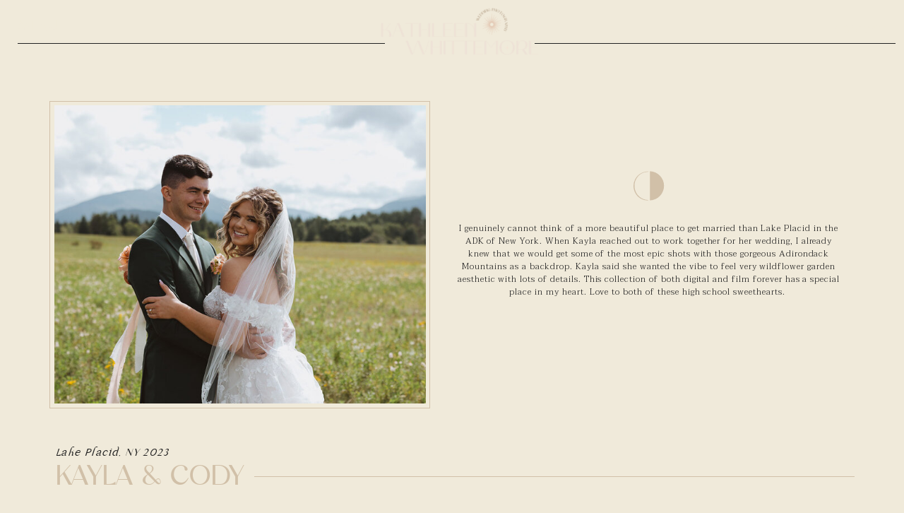

--- FILE ---
content_type: text/html;charset=UTF-8
request_url: https://kathleenwhittemore.com/kaylacody
body_size: 18858
content:
<!DOCTYPE html>
<html class="d" lang="">
  <head>
    <meta charset="UTF-8" />
    <meta name="viewport" content="width=device-width, initial-scale=1" />
    <title>KaylaCody</title>
      <link rel="icon" type="image/png" href="//static.showit.co/200/X0-dtgNyQlesOit0OrSILA/155215/kwlogo.png" />
      <link rel="preconnect" href="https://static.showit.co" />
      <link rel="canonical" href="https://kathleenwhittemore.com/kaylacody" />
    
    <link rel="preconnect" href="https://fonts.googleapis.com">
<link rel="preconnect" href="https://fonts.gstatic.com" crossorigin>
<link href="https://fonts.googleapis.com/css?family=Taviraj:300" rel="stylesheet" type="text/css"/>
<style>
@font-face{font-family:Belleza Regular;src:url('//static.showit.co/file/iSJ9TNO5TmCRp9o0dy0_rw/shared/belleza-regular-webfont.woff');}
@font-face{font-family:NEP ITALIC;src:url('//static.showit.co/file/dCV0hPwFRKmNXro2Ajuftw/shared/nephilm_italic-webfont.woff');}
@font-face{font-family:NEP;src:url('//static.showit.co/file/RwkKuwzLTt2Gh-uRp-Cg2A/shared/nephilm-webfont.woff');}
 </style>
    <script id="init_data" type="application/json">
      {"mobile":{"w":320,"bgMediaType":"none","bgFillType":"color","bgColor":"colors-0"},"desktop":{"w":1200,"bgColor":"colors-0","bgMediaType":"none","bgFillType":"color"},"sid":"mgvacpfzt0cjh6gdugsgzg","break":768,"assetURL":"//static.showit.co","contactFormId":"155215/283840","cfAction":"aHR0cHM6Ly9jbGllbnRzZXJ2aWNlLnNob3dpdC5jby9jb250YWN0Zm9ybQ==","sgAction":"aHR0cHM6Ly9jbGllbnRzZXJ2aWNlLnNob3dpdC5jby9zb2NpYWxncmlk","blockData":[{"slug":"header-a","visible":"a","states":[],"d":{"h":1,"w":1200,"locking":{},"bgFillType":"gradient","bgGc1":"#000000:0","bgGc2":"#000000:0","bgGr":0,"bgMediaType":"none"},"m":{"h":1,"w":320,"locking":{},"bgFillType":"gradient","bgGc1":"#000000:0","bgGc2":"#000000:0","bgGr":0,"bgMediaType":"none"}},{"slug":"hero","visible":"a","states":[],"d":{"h":731,"w":1200,"bgFillType":"color","bgColor":"colors-0","bgMediaType":"none"},"m":{"h":592,"w":320,"nature":"dH","bgFillType":"color","bgColor":"colors-0","bgMediaType":"none"}},{"slug":"gallery","visible":"a","states":[],"d":{"h":13467,"w":1200,"nature":"dH","bgFillType":"color","bgColor":"colors-0","bgMediaType":"none"},"m":{"h":3810,"w":320,"nature":"dH","bgFillType":"color","bgColor":"colors-0","bgMediaType":"none"}},{"slug":"contact","visible":"a","states":[],"d":{"h":383,"w":1200,"bgFillType":"color","bgColor":"colors-1","bgMediaType":"none"},"m":{"h":533,"w":320,"bgFillType":"color","bgColor":"colors-1","bgMediaType":"none"}},{"slug":"footer-a","visible":"a","states":[{"d":{"bgFillType":"color","bgColor":"#000000:0","bgMediaType":"none"},"m":{"bgFillType":"color","bgColor":"#000000:0","bgMediaType":"none"},"slug":"view-1"},{"d":{"bgFillType":"color","bgColor":"#000000:0","bgMediaType":"none"},"m":{"bgFillType":"color","bgColor":"#000000:0","bgMediaType":"none"},"slug":"view-2"}],"d":{"h":330,"w":1200,"bgFillType":"color","bgColor":"colors-6","bgMediaType":"none"},"m":{"h":588,"w":320,"bgFillType":"color","bgColor":"colors-6","bgMediaType":"none"},"stateTrans":[{},{}]},{"slug":"drop-menu-a","visible":"a","states":[],"d":{"h":1061,"w":1200,"locking":{"side":"t"},"nature":"wH","trIn":{"type":"fade","duration":0.75,"direction":"Left"},"trOut":{"type":"fade","duration":1,"direction":"Left"},"stateTrIn":{"type":"fade","duration":1,"direction":"none"},"stateTrOut":{"type":"fade","duration":1,"direction":"none"},"bgFillType":"color","bgColor":"#000000:0","bgMediaType":"none","tr":{"in":{"cl":"fadeIn","d":0.75,"dl":"0"},"out":{"cl":"fadeOut","d":1,"dl":"0"}}},"m":{"h":579,"w":320,"locking":{"side":"t"},"trIn":{"type":"fade","duration":1,"direction":"Left"},"trOut":{"type":"fade","duration":1,"direction":"Left"},"stateTrIn":{"type":"fade","direction":"none"},"stateTrOut":{"type":"fade"},"bgFillType":"color","bgColor":"#000000:0","bgMediaType":"none","tr":{"in":{"cl":"fadeIn","d":1,"dl":"0"},"out":{"cl":"fadeOut","d":1,"dl":"0"}}}}],"elementData":[{"type":"text","visible":"d","id":"header-a_0","blockId":"header-a","m":{"x":382,"y":87,"w":150,"h":25,"a":0},"d":{"x":25,"y":24,"w":55,"h":16,"a":0,"lockH":"l"},"pc":[{"type":"show","block":"drop-menu-a"}]},{"type":"simple","visible":"a","id":"header-a_1","blockId":"header-a","m":{"x":-18,"y":58,"w":357,"h":1,"a":0},"d":{"x":25,"y":61,"w":480,"h":1,"a":0,"lockH":"ls"}},{"type":"simple","visible":"d","id":"header-a_2","blockId":"header-a","m":{"x":-19,"y":75,"w":357,"h":1,"a":0},"d":{"x":717,"y":61,"w":471,"h":1,"a":0,"lockH":"rs"}},{"type":"text","visible":"d","id":"header-a_3","blockId":"header-a","m":{"x":382,"y":87,"w":150,"h":25,"a":0},"d":{"x":1092,"y":32,"w":82,"h":16,"a":0,"lockH":"r"}},{"type":"icon","visible":"m","id":"header-a_4","blockId":"header-a","m":{"x":11,"y":8,"w":38,"h":38,"a":0},"d":{"x":550,"y":475,"w":100,"h":100,"a":0}},{"type":"graphic","visible":"a","id":"header-a_5","blockId":"header-a","m":{"x":113,"y":-17,"w":221,"h":101,"a":0},"d":{"x":607,"y":1,"w":1,"h":1,"a":0},"c":{"key":"fCMWmZ-rRlaKd2F6auVUkw/155215/katlogo1.png","aspect_ratio":1}},{"type":"graphic","visible":"a","id":"header-a_6","blockId":"header-a","m":{"x":160,"y":0,"w":1,"h":1,"a":0},"d":{"x":420,"y":-63,"w":342,"h":235,"a":0,"gs":{"s":50}},"c":{"key":"MrwuAbthSLuTsRr4fFBF7A/155215/kwlogodream.png","aspect_ratio":1}},{"type":"text","visible":"a","id":"hero_0","blockId":"hero","m":{"x":18,"y":86,"w":369,"h":34,"a":0},"d":{"x":39,"y":653,"w":283,"h":36,"a":0,"trIn":{"cl":"fadeIn","d":1.5,"dl":0.8}}},{"type":"text","visible":"a","id":"hero_1","blockId":"hero","m":{"x":18,"y":70,"w":171,"h":16,"a":0},"d":{"x":39,"y":631,"w":283,"h":20,"a":0,"trIn":{"cl":"fadeIn","d":1.5,"dl":0.6}}},{"type":"simple","visible":"a","id":"hero_2","blockId":"hero","m":{"x":166,"y":99,"w":132,"h":1,"a":0},"d":{"x":320,"y":673,"w":850,"h":1,"a":0,"trIn":{"cl":"slideInUp","d":1.5,"dl":0.8}}},{"type":"text","visible":"a","id":"hero_3","blockId":"hero","m":{"x":24,"y":407,"w":275,"h":161,"a":0},"d":{"x":601,"y":313,"w":555,"h":131,"a":0,"trIn":{"cl":"slideInUp","d":1.5,"dl":0.4}}},{"type":"simple","visible":"a","id":"hero_4","blockId":"hero","m":{"x":18,"y":120,"w":281,"h":220,"a":0},"d":{"x":30,"y":142,"w":539,"h":435,"a":0,"trIn":{"cl":"fadeIn","d":1.5,"dl":"0"}}},{"type":"graphic","visible":"a","id":"hero_5","blockId":"hero","m":{"x":23,"y":125,"w":272,"h":210,"a":0,"gs":{"s":30}},"d":{"x":37,"y":148,"w":526,"h":422,"a":0,"gs":{"s":25},"trIn":{"cl":"fadeIn","d":1.5,"dl":"0"}},"c":{"key":"4OH0P0vfQ1-Mb23km618dA/155215/5b0a6993.jpg","aspect_ratio":1.49953}},{"type":"icon","visible":"a","id":"hero_6","blockId":"hero","m":{"x":147,"y":360,"w":27,"h":27,"a":0},"d":{"x":857,"y":240,"w":44,"h":44,"a":0,"trIn":{"cl":"slideInUp","d":1.5,"dl":0.2}}},{"type":"icon","visible":"d","id":"gallery_0","blockId":"gallery","m":{"x":96,"y":78,"w":50,"h":50,"a":0},"d":{"x":1095,"y":8408,"w":157,"h":157,"a":-90,"lockH":"r"}},{"type":"icon","visible":"d","id":"gallery_1","blockId":"gallery","m":{"x":173,"y":78,"w":50,"h":50,"a":0},"d":{"x":28,"y":6545,"w":224,"h":224,"a":0}},{"type":"icon","visible":"d","id":"gallery_2","blockId":"gallery","m":{"x":103,"y":146,"w":36,"h":36,"a":0},"d":{"x":936,"y":4019,"w":156,"h":156,"a":0}},{"type":"icon","visible":"a","id":"gallery_3","blockId":"gallery","m":{"x":26,"y":20,"w":50,"h":50,"a":0},"d":{"x":124,"y":1222,"w":213,"h":165,"a":0}},{"type":"gallery","visible":"a","id":"gallery_4","blockId":"gallery","m":{"x":2,"y":-194,"w":318,"h":5930,"a":0,"cols":3},"d":{"x":55,"y":6,"w":1060,"h":13239,"a":0,"trIn":{"cl":"fadeIn","d":1.5,"dl":"0"},"cols":3},"imgs":[{"key":"eFhVXrw_RmCH7P6j4IAD6g/155215/dji_0346.jpg"},{"key":"9mckLny-RZ67yh4B5tt-IA/155215/dji_0337_1.jpg"},{"key":"A1rGeCu8Sx6YjnxJ6EWjYQ/155215/a6a1863.jpg"},{"key":"LF-olSUSQ1ikwfLOgLpaOg/155215/a6a1864.jpg"},{"key":"OkAEOFB9QGeU4rj2Pgl3Fg/155215/5b0a6112_1.jpg"},{"key":"e29NmV70Reir8YpJYk3IAA/155215/5b0a6125_1.jpg"},{"key":"0R2x0UjaRiWoW7Yxa4P_dw/155215/a6a1872.jpg"},{"key":"L_uXN809QsC3iIrE_C9RDg/155215/a6a1870.jpg"},{"key":"N4li1JJcR-SBFff_y9hbHw/155215/5b0a6163.jpg"},{"key":"-AWR6Ap2Tu2DcF4FRgAWJw/155215/a6a1874.jpg"},{"key":"_q0_6QFmQPWaKEQZ6V49qg/155215/a6a1887.jpg"},{"key":"dXhfHHE4Sma2il9N3VyASw/155215/a6a1885.jpg"},{"key":"GGg-iQd0Sm2ZVmi-Bmxj6Q/155215/a6a1876.jpg"},{"key":"-AWR6Ap2Tu2DcF4FRgAWJw/155215/a6a1874.jpg"},{"key":"vPodXJmKRLiz1kyEy8EaYA/155215/a6a1906.jpg"},{"key":"jb721NCfQ4yhJY2eCHOFdg/155215/a6a1904.jpg"},{"key":"nJJbIsyRSS2qQnrZl_XFwQ/155215/a6a1901.jpg"},{"key":"lUTeWFb3SDCPE-jef41UgQ/155215/a6a1898.jpg"},{"key":"k_0pHp1NQhWdLWB79OovOg/155215/a6a1889.jpg"},{"key":"7eQxv7KiTEyEdGbPUfTS4g/155215/a6a1919.jpg"},{"key":"LwaJimXnTqm2iCIpcdTLpg/155215/a6a1917.jpg"},{"key":"Hf9MdpGWR8uaq5KDlHBj_g/155215/a6a1913.jpg"},{"key":"v0hHTOmxQt-NMi-IaXJklw/155215/a6a1916.jpg"},{"key":"2eFSDXm0Rd-VZfr3Mze0Gw/155215/5b0a6146.jpg"},{"key":"3TNRjbo6QyaTx_i2F1HqrQ/155215/5b0a6250.jpg"},{"key":"gwL_RHZZTbG-5FWXTMIQVw/155215/5b0a6245.jpg"},{"key":"13ae6YRFTQm6iuzTmFP7jQ/155215/5b0a6228.jpg"},{"key":"nmTigYtaTs6E44AJNGyWyg/155215/5b0a6220.jpg"},{"key":"9Sh8b4IHRwm7lBo6PyhQKA/155215/5b0a6179.jpg"},{"key":"PRUc8hC_SGaYTaALpnKfOw/155215/5b0a6271.jpg"},{"key":"8XX3DZWWSbGh9fDtsve2jQ/155215/5b0a6262.jpg"},{"key":"YQiXy5pxS4S-WtgAzASAgg/155215/5b0a6344_1.jpg"},{"key":"I_M0UJwRR4qlE0kLiH23gw/155215/5b0a6337.jpg"},{"key":"FPRAmjqoQluf7ZhXfMsIkw/155215/5b0a6329.jpg"},{"key":"KxepJR_fRoq9BAXy6KapDw/155215/5b0a6318.jpg"},{"key":"5gGLToK3TRSUVSmwCZ2XDw/155215/5b0a6314.jpg"},{"key":"io9D8YZPRrWBB0uTtsX3-Q/155215/5b0a6290.jpg"},{"key":"YrT6opWGQriDSZzxBCNzoQ/155215/5b0a6281.jpg"},{"key":"bdn_TGIlQsG_7SsVM50qAw/155215/5b0a6186.jpg"},{"key":"CzmLUAJTThy9ZqW3D9sDNA/155215/5b0a6203_1.jpg"},{"key":"x7VntTjGQl6V_hhy5o5XQQ/155215/5b0a6404_1.jpg"},{"key":"kf5p7CbZROODSkblA8_lBg/155215/2u0b8668_1.jpg"},{"key":"ZwK0z86jTduAyQIundqwEg/155215/5b0a6391.jpg"},{"key":"fljybtH8TQuJ_3ZIFTbvfg/155215/5b0a6371.jpg"},{"key":"5ITZGxNXTaqipamirQCQtA/155215/5b0a6362.jpg"},{"key":"yXMVWMC4RXy8uArp8aLNjw/155215/2u0b8657.jpg"},{"key":"8Mc7ts8GRA2vB2a6N0uvLg/155215/2u0b8677_1.jpg"},{"key":"T7hJXcD8SKiIEp89pARJ0Q/155215/a6a1929_1.jpg"},{"key":"KMjDkwogQ0-341G_HGP32Q/155215/a6a1937.jpg"},{"key":"H74kl9FNQkaH75h_6mpYpA/155215/a6a1943.jpg"},{"key":"6TBRn7IiQhOs59W-nUklVw/155215/a6a1954.jpg"},{"key":"NQLxihtySM24-YvChKab4Q/155215/a6a1926.jpg"},{"key":"ks--zZdATfWCr9FjwMGKUw/155215/a6a1959.jpg"},{"key":"PXtwyI9iSGuFV6nTTvWZXQ/155215/5b0a6652.jpg"},{"key":"hOTY2kfcTeKsmFZ1AfEsYg/155215/5b0a6676.jpg"},{"key":"0t-jjnLxT6GSMDZyeNInlg/155215/5b0a6617.jpg"},{"key":"WKSIgwyeSRO52SitVANxWw/155215/5b0a6614.jpg"},{"key":"JuD1xv8hQOWYBJA32KuN2A/155215/5b0a6529.jpg"},{"key":"-d9PW4m2QU2P4nWHxAwaTw/155215/5b0a6519.jpg"},{"key":"V0qqol96QfGxuwAlHvJ9XA/155215/5b0a6508.jpg"},{"key":"wqfeHVXrRZiKeFT67ssnjQ/155215/5b0a6500.jpg"},{"key":"LGxMBnsOQ3S7SWLSxY08fg/155215/5b0a6487.jpg"},{"key":"fAYrWu28Qk6FL62zLj_OUg/155215/5b0a7059_1.jpg"},{"key":"sCuUKN-xTwGHVgbJ7uwteQ/155215/5b0a7118.jpg"},{"key":"sV_B1faoQDOtDYrN3A54tA/155215/5b0a7091.jpg"},{"key":"7E-eGQrBTmGpTbWRN8Q_SA/155215/5b0a6975.jpg"},{"key":"zbyiIsiIQA23YkPJFb_wMg/155215/dji_0286.jpg"},{"key":"4mLyBfCHQ7WBkXgoZBeBVg/155215/dji_0260.jpg"},{"key":"0fLXiPBOSsCbu8XQWLb5_w/155215/dji_0248.jpg"},{"key":"6h_mKUrYSsCd5DXPYAfl3A/155215/a6a2003.jpg"},{"key":"VHcC0yFMQvONq_tIhXULvw/155215/000660390024.jpg"},{"key":"cHwCMGQcT7C5CWmuHNK0cQ/155215/000660390020.jpg"},{"key":"E8vs2pY3Q--gwxvV9tT8GA/155215/000660390018.jpg"},{"key":"wiSyyxasQ1actiWiib2Rig/155215/a6a2265.jpg"},{"key":"X6Yd-AKCSNW9-a9uVFTnKA/155215/2u0b8735.jpg"},{"key":"a2J1PJesRR-t7aZ5vg30mw/155215/000660390022.jpg"},{"key":"VGGRJfIJRIy0VZqx0vP9mA/155215/2u0b8751.jpg"},{"key":"Mw7VQ9V1TzWWtk7r7a3DAA/155215/a6a1983.jpg"},{"key":"tZSFpxuUT-i0qpduOGFDDw/155215/2u0b8829.jpg"},{"key":"VZpzY7kGR1ORZSEpN2v7Gg/155215/2u0b8837.jpg"},{"key":"XJ_J7dA1QE-HdPdSi__aEA/155215/5b0a7376.jpg"},{"key":"-GVLHV3cQ1uaw9_73LUwZA/155215/5b0a7396.jpg"},{"key":"vj6lTjTJSdaK1u7aV22QVw/155215/5b0a7374.jpg"},{"key":"kJbIzBYNSwuA06KCReIUWg/155215/2u0b8866.jpg"},{"key":"F7G27Zy7TxqzMTqdiI0GTg/155215/dji_0294.jpg"},{"key":"Ck9i1Ig-Saq1p-FMR5-8wg/155215/2u0b8864.jpg"},{"key":"_QPHDpUuROqbDLNeOICYMQ/155215/a6a2303.jpg"},{"key":"zbCXPKQZQEGgPgVdx7ulyw/155215/a6a2082.jpg"},{"key":"wkcsvqpFSjiZU6VstEoxfA/155215/5b0a7529.jpg"},{"key":"UxYjUGr2SYOdnaFb9VpBFA/155215/a6a2084.jpg"},{"key":"LzDRVS7VQ-Shi1VqcBaQVw/155215/a6a2087.jpg"},{"key":"p2v8kA6ARyeQ3U0-wiltjQ/155215/5b0a7849.jpg"},{"key":"E_vJW55ITjieXSKsZd8pCQ/155215/5b0a7758.jpg"},{"key":"3Gr9EuUST0m_ivRhTLyGgA/155215/a6a2224.jpg"},{"key":"z3qhShapTbe_XuNm3U1fxA/155215/a6a2174.jpg"},{"key":"DXTzF6xkQCye-r5jKpNlFg/155215/a6a2160.jpg"},{"key":"JymdnzLyQiex32t3DnAlWQ/155215/a6a2134.jpg"},{"key":"xkcfe_PuRwG_hhoM4QYrzg/155215/a6a2114.jpg"},{"key":"9_wAIfJ9Tgi62M5GZqYI9A/155215/a6a2104.jpg"},{"key":"utO1fWbfSr6TH2J2gmPxUw/155215/2u0b8884_1.jpg"},{"key":"43kj7-XNQQiFRismvUQwJw/155215/2u0b9180_1.jpg"},{"key":"Xm8uZxgRQQOR04jTfvdciw/155215/dji_0307.jpg"},{"key":"Fin23pJjQOm1AeEaybZYBg/155215/2u0b9182.jpg"},{"key":"REj5xszLQ-WQMhzIEMWd-Q/155215/5b0a8274.jpg"},{"key":"K75EPzuHT5qYQgFcRDwCQg/155215/5b0a8258.jpg"},{"key":"uFYpWiuOSi-VXkOXlBbNAQ/155215/5b0a8345.jpg"},{"key":"4cbYFmhJQU2uOSTXTSVJvA/155215/5b0a8380.jpg"},{"key":"Q8ccb9jRQ7m_XemOH1dMsQ/155215/5b0a8361.jpg"},{"key":"uLtE1TqTQJWOxLqaz2hEKA/155215/dji_0318.jpg"},{"key":"DOJlbBCHQnqL512dCiTC0A/155215/dji_0327.jpg"},{"key":"w1oceQ-nQ1-VJ9Yr87xmJQ/155215/dji_0334.jpg"},{"key":"Kd0scMdUSU-8y-HVdBzbIQ/155215/a6a2355.jpg"},{"key":"vKpJ-58CQbWZ4VQe7HMVkg/155215/a6a2348.jpg"},{"key":"fO8zJYG7QfO2jpfxiXg9GA/155215/a6a2347.jpg"},{"key":"vSdP0WErT1maZOXE3ucOtw/155215/2u0b9285.jpg"},{"key":"zCZrITkeRaSjeQYKG8DHJA/155215/a6a2331.jpg"},{"key":"sbDtwGM6ThK0oHA-MxeHGA/155215/a6a2337.jpg"},{"key":"2eTzviZrTnWD4fCpYxmDZw/155215/a6a2027.jpg"},{"key":"OgXHYD0bTNaqCijLYyua6Q/155215/a6a2029.jpg"},{"key":"ly5o8V0_ReWGrcIvbI2AeA/155215/a6a2017.jpg"},{"key":"0QbXYrFgR3qnSiugabDLng/155215/a6a2014.jpg"},{"key":"5hspHMiwS66GB5gueaMIyQ/155215/a6a2008.jpg"},{"key":"BbRXDt4AQPik_3GsnerUGg/155215/a6a2007.jpg"},{"key":"rPxZR3slSs-Gk-IbTy0CPg/155215/a6a2530.jpg"},{"key":"bduUBM6vTeOb8y9m11rOXA/155215/a6a2529.jpg"},{"key":"EM6cy2xWT1qJNDtemrU5aA/155215/a6a2493.jpg"},{"key":"Azx-sFElR4GQbcwVMJhlFw/155215/a6a2471.jpg"},{"key":"O6seZEywQ8-pXmWz5YXcoA/155215/a6a2426.jpg"},{"key":"bXZYVDwKRlyrS53d_9ObEg/155215/a6a2371.jpg"},{"key":"JerUE-m9QYK-V5fYmjM9HA/155215/a6a2370.jpg"},{"key":"A61bAZqCQ1qwxuLmx51phA/155215/a6a2382.jpg"},{"key":"NgMzkxpGRDexqnfif5HuZg/155215/a6a2374.jpg"},{"key":"S74B_KYdQSWX0asWVKi-Hw/155215/2u0b9421.jpg"},{"key":"mAARNIW2RdKeMgxlxIngGg/155215/2u0b9471.jpg"},{"key":"qxnUIcf6QviGWGkrDGwBGQ/155215/000660420013.jpg"},{"key":"ACJOAZi1RjusB27pS9MgKA/155215/2u0b9476.jpg"},{"key":"eV0QlollSqOkuhkhh41tmg/155215/2u0b9499.jpg"},{"key":"EVNxRzvXTp-6D-uV6pLpMA/155215/2u0b9492.jpg"},{"key":"QAxFGodPSqq4J4RE2HxCZA/155215/2u0b9489.jpg"},{"key":"U4I5VByQQTOAWeSF2VD6ow/155215/a6a2577.jpg"},{"key":"41zNIEM9QjOyOrAet6pWpg/155215/a6a2641.jpg"},{"key":"xegB7RtPRqiy6N_XoADO8A/155215/a6a2630.jpg"},{"key":"-Q5XmD9RRmC7gurFX0CPIw/155215/a6a2608.jpg"},{"key":"EAiOc6jYRSikMm_IuQ_VdQ/155215/a6a2579.jpg"},{"key":"b-Ngt5asTj63g1hGmSw1nA/155215/a6a2599.jpg"},{"key":"DSu7fIErSwu-b9MDzC7urQ/155215/2u0b9543.jpg"},{"key":"AZNG5H0BQ2qXkrvr-5Xr-g/155215/2u0b9562.jpg"},{"key":"Fwj1j654ToaHq562abgdSA/155215/000660420035.jpg"},{"key":"aw49lpPmT56btRDzCktYtg/155215/000660420034.jpg"},{"key":"qHbjryLjQcOFZS2YlNDfow/155215/000660420032.jpg"},{"key":"TrJPWZ-_S6agRT8_GK5SQQ/155215/000660420028.jpg"},{"key":"AQlJIYLST4aESGsUTEmu5Q/155215/000660420027.jpg"},{"key":"VonOGd-LR06E1KUZFaUVQw/155215/000660420012.jpg"},{"key":"M303OXMNRfuiIGkJrKLoJg/155215/000660420011.jpg"},{"key":"WjOUMx2QR7irrMwuEUApeQ/155215/000660420001.jpg"},{"key":"7UXNwngwRoSODJKCy4tqfg/155215/000660390034.jpg"},{"key":"0ZwFaVtNSUezTE0_M7Lsyw/155215/000660420030.jpg"},{"key":"vcZ9qW1QRQSOdHEGc6m8pg/155215/a6a2672.jpg"},{"key":"1FqSjKeTTqap_m8oD0AOEw/155215/a6a2665.jpg"},{"key":"C-qkMo16QfqQAHVax2IOsg/155215/2u0b9621.jpg"},{"key":"lhkLFXPCTiipCDYGu4wdmg/155215/2u0b0043.jpg"},{"key":"8fUgrle3R5iA4i6mKO1R4Q/155215/2u0b9925.jpg"},{"key":"GgW5NFmkQhmJsxepklvxNg/155215/5b0a8999.jpg"},{"key":"xUpM4Ho_T7CO0EK9r8yftg/155215/000660370004.jpg"},{"key":"H8XGg2O-TemiNiHAsqNhQA/155215/000660370017.jpg"},{"key":"7yZzdO9NTnmQvRhYCdCeAg/155215/000660370006.jpg"},{"key":"nD3Shw1HT-a0e0lktG41RA/155215/000660370005.jpg"},{"key":"UM7roJ2GReW0Lu-cbC5cgQ/155215/5b0a9015.jpg"},{"key":"TyzyDg37RCKv3AfmXOa3tg/155215/a6a2683.jpg"},{"key":"DuQ6pyC-QeO6sstQOriozQ/155215/5b0a8896.jpg"},{"key":"GVgsobyhSjO3rNDlP1lfHg/155215/2u0b9727.jpg"},{"key":"aYvoXIJUQrKKTG8QUoP8tQ/155215/2u0b9971.jpg"}],"gal":"tile"},{"type":"text","visible":"a","id":"contact_0","blockId":"contact","m":{"x":39,"y":190,"w":242,"h":23,"a":0},"d":{"x":419,"y":83,"w":203,"h":34,"a":0,"trIn":{"cl":"slideInUp","d":1.5,"dl":0.3}}},{"type":"text","visible":"a","id":"contact_1","blockId":"contact","m":{"x":69,"y":209,"w":182,"h":23,"a":0},"d":{"x":618,"y":83,"w":164,"h":34,"a":0,"trIn":{"cl":"slideInUp","d":1.5,"dl":"0"}}},{"type":"graphic","visible":"a","id":"contact_2","blockId":"contact","m":{"x":20,"y":17,"w":280,"h":147,"a":0,"gs":{"s":25}},"d":{"x":-19,"y":0,"w":203,"h":383,"a":0,"lockH":"ls"},"c":{"key":"0QbXYrFgR3qnSiugabDLng/155215/a6a2014.jpg","aspect_ratio":0.66688}},{"type":"text","visible":"a","id":"contact_3","blockId":"contact","m":{"x":30,"y":260,"w":261,"h":27,"a":0},"d":{"x":357,"y":171,"w":486,"h":51,"a":0,"trIn":{"cl":"slideInUp","d":1.5,"dl":0.8}}},{"type":"simple","visible":"a","id":"contact_4","blockId":"contact","m":{"x":79,"y":314,"w":163,"h":23,"a":0},"d":{"x":503,"y":266,"w":190,"h":33,"a":0}},{"type":"text","visible":"a","id":"contact_5","blockId":"contact","m":{"x":90,"y":320,"w":105,"h":11,"a":0},"d":{"x":516,"y":274,"w":130,"h":15,"a":0}},{"type":"icon","visible":"a","id":"contact_6","blockId":"contact","m":{"x":182,"y":308,"w":35,"h":35,"a":0},"d":{"x":637,"y":265,"w":35,"h":35,"a":0}},{"type":"graphic","visible":"a","id":"contact_7","blockId":"contact","m":{"x":20,"y":370,"w":280,"h":147,"a":0,"gs":{"s":25}},"d":{"x":938,"y":0,"w":262,"h":383,"a":0,"lockH":"rs"},"c":{"key":"ehds8dYOT8-ycdgWhCTMcg/155215/5b0a7358.jpg","aspect_ratio":0.66688}},{"type":"simple","visible":"a","id":"footer-a_0","blockId":"footer-a","m":{"x":55,"y":159,"w":206,"h":1,"a":0},"d":{"x":18,"y":290,"w":1165,"h":1,"a":0,"lockH":"s"}},{"type":"simple","visible":"a","id":"footer-a_1","blockId":"footer-a","m":{"x":55,"y":370,"w":206,"h":1,"a":0},"d":{"x":642,"y":151,"w":214,"h":1,"a":-90}},{"type":"graphic","visible":"a","id":"footer-a_2","blockId":"footer-a","m":{"x":76,"y":178,"w":79,"h":83,"a":0},"d":{"x":498,"y":45,"w":96,"h":101,"a":0,"gs":{"s":50,"t":"cover","p":180,"x":90}},"c":{"key":"0pAxbFNFhfqH_HNIE67kzA/155215/5b0a1920.jpg","aspect_ratio":0.66688}},{"type":"graphic","visible":"a","id":"footer-a_3","blockId":"footer-a","m":{"x":164,"y":178,"w":79,"h":83,"a":0},"d":{"x":606,"y":45,"w":96,"h":101,"a":0},"c":{"key":"rRVb_omuEAKq5-muYI8g9w/155215/5b0a0244.jpg","aspect_ratio":0.66688}},{"type":"graphic","visible":"a","id":"footer-a_4","blockId":"footer-a","m":{"x":76,"y":269,"w":79,"h":83,"a":0},"d":{"x":498,"y":158,"w":96,"h":101,"a":0,"gs":{"s":50,"t":"cover"}},"c":{"key":"sRy5z0WsP43WSYDTvaC2xQ/155215/4o8a8860.jpg","aspect_ratio":0.66688}},{"type":"graphic","visible":"a","id":"footer-a_5","blockId":"footer-a","m":{"x":164,"y":269,"w":79,"h":83,"a":0},"d":{"x":606,"y":158,"w":96,"h":101,"a":0},"c":{"key":"L20-7R3jlKK0_Do98UMwaA/155215/ca6a1437.jpg","aspect_ratio":0.66688}},{"type":"simple","visible":"a","id":"footer-a_6","blockId":"footer-a","m":{"x":-9,"y":529,"w":338,"h":1,"a":0},"d":{"x":345,"y":152,"w":216,"h":1,"a":-90}},{"type":"text","visible":"a","id":"footer-a_7","blockId":"footer-a","m":{"x":51,"y":108,"w":35,"h":16,"a":0},"d":{"x":77,"y":187,"w":57,"h":18,"a":0}},{"type":"text","visible":"a","id":"footer-a_8","blockId":"footer-a","m":{"x":137,"y":108,"w":42,"h":16,"a":0},"d":{"x":164,"y":187,"w":93,"h":18,"a":0}},{"type":"text","visible":"a","id":"footer-a_9","blockId":"footer-a","m":{"x":230,"y":108,"w":39,"h":16,"a":0},"d":{"x":280,"y":187,"w":93,"h":18,"a":0}},{"type":"text","visible":"a","id":"footer-a_10","blockId":"footer-a","m":{"x":48,"y":125,"w":45,"h":16,"a":0},"d":{"x":49,"y":213,"w":108,"h":18,"a":0}},{"type":"text","visible":"a","id":"footer-a_11","blockId":"footer-a","m":{"x":133,"y":125,"w":55,"h":16,"a":0},"d":{"x":164,"y":213,"w":93,"h":18,"a":0}},{"type":"text","visible":"a","id":"footer-a_12","blockId":"footer-a","m":{"x":228,"y":125,"w":44,"h":16,"a":0},"d":{"x":280,"y":213,"w":93,"h":18,"a":0}},{"type":"iframe","visible":"a","id":"footer-a_view-1_0","blockId":"footer-a","m":{"x":2,"y":373,"w":316,"h":152,"a":0},"d":{"x":758,"y":9,"w":432,"h":264,"a":0}},{"type":"graphic","visible":"a","id":"footer-a_view-1_1","blockId":"footer-a","m":{"x":114,"y":0,"w":101,"h":98,"a":0},"d":{"x":141,"y":16,"w":153,"h":149,"a":0},"c":{"key":"skCBDI5b_G__BYmH-Clktg/155215/kathleen_1.png","aspect_ratio":0.94233}},{"type":"text","visible":"a","id":"footer-a_view-2_0","blockId":"footer-a","m":{"x":101,"y":445,"w":119,"h":22,"a":0},"d":{"x":893,"y":146,"w":234,"h":23,"a":0}},{"type":"simple","visible":"a","id":"drop-menu-a_0","blockId":"drop-menu-a","m":{"x":0,"y":0,"w":190,"h":578,"a":0},"d":{"x":-1,"y":-1,"w":358,"h":1063,"a":0,"lockH":"l","lockV":"s"}},{"type":"text","visible":"a","id":"drop-menu-a_1","blockId":"drop-menu-a","m":{"x":48,"y":317,"w":90,"h":22,"a":0},"d":{"x":130,"y":395,"w":87,"h":33,"a":0,"lockH":"l"}},{"type":"text","visible":"a","id":"drop-menu-a_2","blockId":"drop-menu-a","m":{"x":48,"y":255,"w":90,"h":21,"a":0},"d":{"x":102,"y":320,"w":143,"h":33,"a":0,"lockH":"l"}},{"type":"text","visible":"a","id":"drop-menu-a_3","blockId":"drop-menu-a","m":{"x":49,"y":192,"w":88,"h":22,"a":0},"d":{"x":107,"y":246,"w":132,"h":33,"a":0,"lockH":"l"}},{"type":"text","visible":"a","id":"drop-menu-a_4","blockId":"drop-menu-a","m":{"x":48,"y":127,"w":89,"h":24,"a":0},"d":{"x":124,"y":171,"w":99,"h":33,"a":0,"lockH":"l"}},{"type":"text","visible":"a","id":"drop-menu-a_5","blockId":"drop-menu-a","m":{"x":50,"y":63,"w":86,"h":24,"a":0},"d":{"x":125,"y":96,"w":97,"h":33,"a":0,"lockH":"l"}},{"type":"icon","visible":"a","id":"drop-menu-a_6","blockId":"drop-menu-a","m":{"x":122,"y":496,"w":16,"h":17,"a":0},"d":{"x":122,"y":622,"w":25,"h":25,"a":0,"lockH":"l","lockV":"b"}},{"type":"icon","visible":"a","id":"drop-menu-a_7","blockId":"drop-menu-a","m":{"x":84,"y":495,"w":18,"h":18,"a":0},"d":{"x":166,"y":622,"w":25,"h":25,"a":0,"lockH":"l","lockV":"b"}},{"type":"icon","visible":"a","id":"drop-menu-a_8","blockId":"drop-menu-a","m":{"x":45,"y":495,"w":18,"h":18,"a":0},"d":{"x":206,"y":622,"w":25,"h":25,"a":0,"lockH":"l","lockV":"b"}},{"type":"icon","visible":"a","id":"drop-menu-a_9","blockId":"drop-menu-a","m":{"x":17,"y":17,"w":20,"h":20,"a":0},"d":{"x":310,"y":9,"w":27,"h":27,"a":0,"lockH":"l","lockV":"t"},"pc":[{"type":"hide","block":"drop-menu-a"}]},{"type":"simple","visible":"a","id":"drop-menu-a_10","blockId":"drop-menu-a","m":{"x":0,"y":379,"w":190,"h":1,"a":0},"d":{"x":-1,"y":475,"w":358,"h":1,"a":0,"lockH":"l"}},{"type":"simple","visible":"a","id":"drop-menu-a_11","blockId":"drop-menu-a","m":{"x":0,"y":469,"w":190,"h":1,"a":0},"d":{"x":-1,"y":587,"w":358,"h":1,"a":0,"lockH":"l"}},{"type":"icon","visible":"a","id":"drop-menu-a_12","blockId":"drop-menu-a","m":{"x":68,"y":398,"w":48,"h":45,"a":0},"d":{"x":138,"y":494,"w":81,"h":73,"a":0,"lockH":"l"}},{"type":"simple","visible":"a","id":"drop-menu-a_13","blockId":"drop-menu-a","m":{"x":18,"y":418,"w":147,"h":42,"a":0},"d":{"x":131,"y":524,"w":94,"h":45,"a":0,"lockH":"l"}},{"type":"text","visible":"a","id":"drop-menu-a_14","blockId":"drop-menu-a","m":{"x":27,"y":425,"w":130,"h":24,"a":0},"d":{"x":107,"y":531,"w":132,"h":32,"a":0,"lockH":"l"}}]}
    </script>
    <link
      rel="stylesheet"
      type="text/css"
      href="https://cdnjs.cloudflare.com/ajax/libs/animate.css/3.4.0/animate.min.css"
    />
    <script
      id="si-jquery"
      src="https://ajax.googleapis.com/ajax/libs/jquery/3.5.1/jquery.min.js"
    ></script>
    <script src="//lib.showit.co/widgets/tiled-gallery/1.0.6/si-tiled-gallery.js"></script>		
		<script src="//lib.showit.co/engine/2.6.1/showit-lib.min.js"></script>
		<script src="//lib.showit.co/engine/2.6.1/showit.min.js"></script>

    <script>
      
      function initPage(){
      
      }
    </script>
    <link rel="stylesheet" type="text/css" href="//lib.showit.co/engine/2.6.1/showit.css" />
    <style id="si-page-css">
      html.m {background-color:rgba(240,234,218,1);}
html.d {background-color:rgba(240,234,218,1);}
.d .se:has(.st-primary) {border-radius:10px;box-shadow:none;opacity:1;overflow:hidden;}
.d .st-primary {padding:10px 14px 10px 14px;border-width:0px;border-color:rgba(240,234,218,1);background-color:rgba(240,237,222,1);background-image:none;border-radius:inherit;transition-duration:0.5s;}
.d .st-primary span {color:rgba(34,34,34,1);font-family:'NEP ITALIC';font-weight:400;font-style:normal;font-size:14px;text-align:center;text-transform:capitalize;letter-spacing:0.1em;line-height:1.3;transition-duration:0.5s;}
.d .se:has(.st-primary:hover), .d .se:has(.trigger-child-hovers:hover .st-primary) {}
.d .st-primary.se-button:hover, .d .trigger-child-hovers:hover .st-primary.se-button {background-color:rgba(240,237,222,1);background-image:none;transition-property:background-color,background-image;}
.d .st-primary.se-button:hover span, .d .trigger-child-hovers:hover .st-primary.se-button span {}
.m .se:has(.st-primary) {border-radius:10px;box-shadow:none;opacity:1;overflow:hidden;}
.m .st-primary {padding:10px 14px 10px 14px;border-width:0px;border-color:rgba(240,234,218,1);background-color:rgba(240,237,222,1);background-image:none;border-radius:inherit;}
.m .st-primary span {color:rgba(34,34,34,1);font-family:'NEP ITALIC';font-weight:400;font-style:normal;font-size:10px;text-align:left;text-transform:capitalize;letter-spacing:0.1em;line-height:1.2;}
.d .se:has(.st-secondary) {border-radius:10px;box-shadow:none;opacity:1;overflow:hidden;}
.d .st-secondary {padding:10px 14px 10px 14px;border-width:2px;border-color:rgba(240,237,222,1);background-color:rgba(0,0,0,0);background-image:none;border-radius:inherit;transition-duration:0.5s;}
.d .st-secondary span {color:rgba(240,237,222,1);font-family:'NEP ITALIC';font-weight:400;font-style:normal;font-size:14px;text-align:center;text-transform:capitalize;letter-spacing:0.1em;line-height:1.3;transition-duration:0.5s;}
.d .se:has(.st-secondary:hover), .d .se:has(.trigger-child-hovers:hover .st-secondary) {}
.d .st-secondary.se-button:hover, .d .trigger-child-hovers:hover .st-secondary.se-button {border-color:rgba(240,237,222,0.7);background-color:rgba(0,0,0,0);background-image:none;transition-property:border-color,background-color,background-image;}
.d .st-secondary.se-button:hover span, .d .trigger-child-hovers:hover .st-secondary.se-button span {color:rgba(240,237,222,0.7);transition-property:color;}
.m .se:has(.st-secondary) {border-radius:10px;box-shadow:none;opacity:1;overflow:hidden;}
.m .st-secondary {padding:10px 14px 10px 14px;border-width:2px;border-color:rgba(240,237,222,1);background-color:rgba(0,0,0,0);background-image:none;border-radius:inherit;}
.m .st-secondary span {color:rgba(240,237,222,1);font-family:'NEP ITALIC';font-weight:400;font-style:normal;font-size:10px;text-align:left;text-transform:capitalize;letter-spacing:0.1em;line-height:1.2;}
.d .st-d-title {color:rgba(34,34,34,1);text-transform:uppercase;line-height:1;letter-spacing:0.009em;font-size:40px;text-align:left;font-family:'NEP';font-weight:400;font-style:normal;}
.d .st-d-title.se-rc a {color:rgba(34,34,34,1);}
.d .st-d-title.se-rc a:hover {text-decoration:underline;color:rgba(34,34,34,1);opacity:0.8;}
.m .st-m-title {color:rgba(34,34,34,1);text-transform:uppercase;line-height:1.2;letter-spacing:0.009em;font-size:20px;text-align:left;font-family:'NEP';font-weight:400;font-style:normal;}
.m .st-m-title.se-rc a {color:rgba(34,34,34,1);}
.m .st-m-title.se-rc a:hover {text-decoration:underline;color:rgba(34,34,34,1);opacity:0.8;}
.d .st-d-heading {color:rgba(34,34,34,1);text-transform:uppercase;line-height:1.2;letter-spacing:0.009em;font-size:22px;text-align:left;font-family:'Belleza Regular';font-weight:400;font-style:normal;}
.d .st-d-heading.se-rc a {color:rgba(34,34,34,1);}
.d .st-d-heading.se-rc a:hover {text-decoration:underline;color:rgba(34,34,34,1);opacity:0.8;}
.m .st-m-heading {color:rgba(34,34,34,1);text-transform:uppercase;line-height:1.2;letter-spacing:0.009em;font-size:16px;text-align:left;font-family:'Belleza Regular';font-weight:400;font-style:normal;}
.m .st-m-heading.se-rc a {color:rgba(34,34,34,1);}
.m .st-m-heading.se-rc a:hover {text-decoration:underline;color:rgba(34,34,34,1);opacity:0.8;}
.d .st-d-subheading {color:rgba(34,34,34,1);text-transform:capitalize;line-height:1.3;letter-spacing:0.1em;font-size:14px;text-align:center;font-family:'NEP ITALIC';font-weight:400;font-style:normal;}
.d .st-d-subheading.se-rc a {color:rgba(34,34,34,1);}
.d .st-d-subheading.se-rc a:hover {text-decoration:underline;color:rgba(34,34,34,1);opacity:0.8;}
.m .st-m-subheading {color:rgba(34,34,34,1);text-transform:capitalize;line-height:1.2;letter-spacing:0.1em;font-size:10px;text-align:left;font-family:'NEP ITALIC';font-weight:400;font-style:normal;}
.m .st-m-subheading.se-rc a {color:rgba(34,34,34,1);}
.m .st-m-subheading.se-rc a:hover {text-decoration:underline;color:rgba(34,34,34,1);opacity:0.8;}
.d .st-d-paragraph {color:rgba(34,34,34,1);line-height:1.5;letter-spacing:0.08em;font-size:12px;text-align:justify;font-family:'Taviraj';font-weight:300;font-style:normal;}
.d .st-d-paragraph.se-rc a {color:rgba(34,34,34,1);}
.d .st-d-paragraph.se-rc a:hover {text-decoration:underline;color:rgba(34,34,34,1);opacity:0.8;}
.m .st-m-paragraph {color:rgba(34,34,34,1);line-height:1.4;letter-spacing:0.08em;font-size:9px;text-align:justify;font-family:'Taviraj';font-weight:300;font-style:normal;}
.m .st-m-paragraph.se-rc a {color:rgba(34,34,34,1);}
.m .st-m-paragraph.se-rc a:hover {text-decoration:underline;color:rgba(34,34,34,1);opacity:0.8;}
.sib-header-a {z-index:20;}
.m .sib-header-a {height:1px;}
.d .sib-header-a {height:1px;}
.m .sib-header-a .ss-bg {background-image:linear-gradient(0deg, rgba(0,0,0,0) 0%, rgba(0,0,0,0) 100%);}
.d .sib-header-a .ss-bg {background-image:linear-gradient(0deg, rgba(0,0,0,0) 0%, rgba(0,0,0,0) 100%);}
.d .sie-header-a_0:hover {opacity:0.4;transition-duration:0.25s;transition-property:opacity;}
.m .sie-header-a_0:hover {opacity:0.4;transition-duration:0.25s;transition-property:opacity;}
.d .sie-header-a_0 {left:25px;top:24px;width:55px;height:16px;transition-duration:0.25s;transition-property:opacity;}
.m .sie-header-a_0 {left:382px;top:87px;width:150px;height:25px;display:none;transition-duration:0.25s;transition-property:opacity;}
.d .sie-header-a_0-text:hover {}
.m .sie-header-a_0-text:hover {}
.d .sie-header-a_0-text {color:rgba(240,234,218,1);font-size:20px;}
.d .sie-header-a_1 {left:25px;top:61px;width:480px;height:1px;}
.m .sie-header-a_1 {left:-18px;top:58px;width:357px;height:1px;}
.d .sie-header-a_1 .se-simple:hover {}
.m .sie-header-a_1 .se-simple:hover {}
.d .sie-header-a_1 .se-simple {background-color:rgba(34,34,34,1);}
.m .sie-header-a_1 .se-simple {background-color:rgba(34,34,34,1);}
.d .sie-header-a_2 {left:717px;top:61px;width:471px;height:1px;}
.m .sie-header-a_2 {left:-19px;top:75px;width:357px;height:1px;display:none;}
.d .sie-header-a_2 .se-simple:hover {}
.m .sie-header-a_2 .se-simple:hover {}
.d .sie-header-a_2 .se-simple {background-color:rgba(34,34,34,1);}
.m .sie-header-a_2 .se-simple {background-color:rgba(34,34,34,1);}
.d .sie-header-a_3:hover {opacity:0.4;transition-duration:0.25s;transition-property:opacity;}
.m .sie-header-a_3:hover {opacity:0.4;transition-duration:0.25s;transition-property:opacity;}
.d .sie-header-a_3 {left:1092px;top:32px;width:82px;height:16px;transition-duration:0.25s;transition-property:opacity;}
.m .sie-header-a_3 {left:382px;top:87px;width:150px;height:25px;display:none;transition-duration:0.25s;transition-property:opacity;}
.d .sie-header-a_3-text:hover {}
.m .sie-header-a_3-text:hover {}
.d .sie-header-a_3-text {color:rgba(240,234,218,1);font-size:16px;text-align:right;}
.d .sie-header-a_4 {left:550px;top:475px;width:100px;height:100px;display:none;}
.m .sie-header-a_4 {left:11px;top:8px;width:38px;height:38px;}
.d .sie-header-a_4 svg {fill:rgba(209,192,168,1);}
.m .sie-header-a_4 svg {fill:rgba(34,34,34,1);}
.d .sie-header-a_5 {left:607px;top:1px;width:1px;height:1px;}
.m .sie-header-a_5 {left:113px;top:-17px;width:221px;height:101px;}
.d .sie-header-a_5 .se-img {background-repeat:no-repeat;background-size:cover;background-position:50% 50%;border-radius:inherit;}
.m .sie-header-a_5 .se-img {background-repeat:no-repeat;background-size:cover;background-position:50% 50%;border-radius:inherit;}
.d .sie-header-a_6 {left:420px;top:-63px;width:342px;height:235px;}
.m .sie-header-a_6 {left:160px;top:0px;width:1px;height:1px;}
.d .sie-header-a_6 .se-img {background-repeat:no-repeat;background-size:cover;background-position:50% 50%;border-radius:inherit;}
.m .sie-header-a_6 .se-img {background-repeat:no-repeat;background-size:cover;background-position:50% 50%;border-radius:inherit;}
.m .sib-hero {height:592px;}
.d .sib-hero {height:731px;}
.m .sib-hero .ss-bg {background-color:rgba(240,234,218,1);}
.d .sib-hero .ss-bg {background-color:rgba(240,234,218,1);}
.m .sib-hero.sb-nm-dH .sc {height:592px;}
.d .sie-hero_0 {left:39px;top:653px;width:283px;height:36px;}
.m .sie-hero_0 {left:18px;top:86px;width:369px;height:34px;}
.d .sie-hero_0-text {color:rgba(209,192,168,1);text-align:left;}
.m .sie-hero_0-text {color:rgba(209,192,168,1);}
.d .sie-hero_1 {left:39px;top:631px;width:283px;height:20px;}
.m .sie-hero_1 {left:18px;top:70px;width:171px;height:16px;}
.d .sie-hero_1-text {text-transform:capitalize;text-align:left;}
.d .sie-hero_2 {left:320px;top:673px;width:850px;height:1px;}
.m .sie-hero_2 {left:166px;top:99px;width:132px;height:1px;}
.d .sie-hero_2 .se-simple:hover {}
.m .sie-hero_2 .se-simple:hover {}
.d .sie-hero_2 .se-simple {background-color:rgba(209,192,168,1);}
.m .sie-hero_2 .se-simple {background-color:rgba(209,192,168,1);}
.d .sie-hero_3 {left:601px;top:313px;width:555px;height:131px;}
.m .sie-hero_3 {left:24px;top:407px;width:275px;height:161px;}
.d .sie-hero_3-text {text-align:center;}
.d .sie-hero_4 {left:30px;top:142px;width:539px;height:435px;}
.m .sie-hero_4 {left:18px;top:120px;width:281px;height:220px;}
.d .sie-hero_4 .se-simple:hover {}
.m .sie-hero_4 .se-simple:hover {}
.d .sie-hero_4 .se-simple {border-color:rgba(209,192,168,1);border-width:1px;border-style:solid;border-radius:inherit;}
.m .sie-hero_4 .se-simple {border-color:rgba(209,192,168,1);border-width:1px;border-style:solid;border-radius:inherit;}
.d .sie-hero_5 {left:37px;top:148px;width:526px;height:422px;}
.m .sie-hero_5 {left:23px;top:125px;width:272px;height:210px;}
.d .sie-hero_5 .se-img {background-repeat:no-repeat;background-size:cover;background-position:25% 25%;border-radius:inherit;}
.m .sie-hero_5 .se-img {background-repeat:no-repeat;background-size:cover;background-position:30% 30%;border-radius:inherit;}
.d .sie-hero_6 {left:857px;top:240px;width:44px;height:44px;}
.m .sie-hero_6 {left:147px;top:360px;width:27px;height:27px;}
.d .sie-hero_6 svg {fill:rgba(209,192,168,1);}
.m .sie-hero_6 svg {fill:rgba(209,192,168,1);}
.m .sib-gallery {height:3810px;}
.d .sib-gallery {height:13467px;}
.m .sib-gallery .ss-bg {background-color:rgba(240,234,218,1);}
.d .sib-gallery .ss-bg {background-color:rgba(240,234,218,1);}
.m .sib-gallery.sb-nm-dH .sc {height:3810px;}
.d .sib-gallery.sb-nd-dH .sc {height:13467px;}
.d .sie-gallery_0 {left:1095px;top:8408px;width:157px;height:157px;}
.m .sie-gallery_0 {left:96px;top:78px;width:50px;height:50px;display:none;}
.d .sie-gallery_0 svg {fill:rgba(209,192,168,1);}
.m .sie-gallery_0 svg {fill:rgba(209,192,168,1);}
.d .sie-gallery_1 {left:28px;top:6545px;width:224px;height:224px;}
.m .sie-gallery_1 {left:173px;top:78px;width:50px;height:50px;display:none;}
.d .sie-gallery_1 svg {fill:rgba(209,192,168,1);}
.m .sie-gallery_1 svg {fill:rgba(209,192,168,1);}
.d .sie-gallery_2 {left:936px;top:4019px;width:156px;height:156px;}
.m .sie-gallery_2 {left:103px;top:146px;width:36px;height:36px;display:none;}
.d .sie-gallery_2 svg {fill:rgba(209,192,168,1);}
.m .sie-gallery_2 svg {fill:rgba(209,192,168,1);}
.d .sie-gallery_3 {left:124px;top:1222px;width:213px;height:165px;}
.m .sie-gallery_3 {left:26px;top:20px;width:50px;height:50px;}
.d .sie-gallery_3 svg {fill:rgba(209,192,168,1);}
.m .sie-gallery_3 svg {fill:rgba(209,192,168,1);}
.d .sie-gallery_4 {left:55px;top:6px;width:1060px;height:13239px;}
.m .sie-gallery_4 {left:2px;top:-194px;width:318px;height:5930px;}
.d .sig-gallery_4 {width:100%;padding:5px;position:relative;box-sizing:border-box;}
.d .sig-gallery_4 .stg-grid-sizer {width:33.333%;}
.d .sig-gallery_4 .stg-grid-item {width:33.333%;padding:5px;}
.d .sig-gallery_4 .stg-grid-img {}
.d .sig-gallery_4-stg-slider.stg-slider {background-color:rgba(240,237,222,1);}
.d .sig-gallery_4-stg-slider .stg-slider-controls {color:#d1c0a8;}
.d .sig-gallery_4-stg-slider .stg-slider-controls svg path {fill:#d1c0a8;}
.m .sig-gallery_4 {width:100%;padding:1px;position:relative;box-sizing:border-box;}
.m .sig-gallery_4 .stg-grid-sizer {width:33.333%;}
.m .sig-gallery_4 .stg-grid-item {width:33.333%;padding:1px;}
.m .sig-gallery_4 .stg-grid-img {}
.m .sig-gallery_4-stg-slider.stg-slider {background-color:rgba(0,0,0,1);}
.m .sig-gallery_4-stg-slider .stg-slider-controls {color:#FFFFFF;}
.m .sig-gallery_4-stg-slider .stg-slider-controls svg path {fill:#FFFFFF;}
.m .sib-contact {height:533px;}
.d .sib-contact {height:383px;}
.m .sib-contact .ss-bg {background-color:rgba(217,204,187,1);}
.d .sib-contact .ss-bg {background-color:rgba(217,204,187,1);}
.d .sie-contact_0 {left:419px;top:83px;width:203px;height:34px;}
.m .sie-contact_0 {left:39px;top:190px;width:242px;height:23px;}
.d .sie-contact_0-text {color:rgba(209,192,168,1);font-size:35px;}
.m .sie-contact_0-text {color:rgba(209,192,168,1);text-align:center;}
.d .sie-contact_1 {left:618px;top:83px;width:164px;height:34px;}
.m .sie-contact_1 {left:69px;top:209px;width:182px;height:23px;}
.d .sie-contact_1-text {color:rgba(209,192,168,1);text-transform:none;font-size:35px;}
.m .sie-contact_1-text {color:rgba(209,192,168,1);text-transform:none;text-align:center;}
.d .sie-contact_2 {left:-19px;top:0px;width:203px;height:383px;}
.m .sie-contact_2 {left:20px;top:17px;width:280px;height:147px;}
.d .sie-contact_2 .se-img {background-repeat:no-repeat;background-size:cover;background-position:50% 50%;border-radius:inherit;}
.m .sie-contact_2 .se-img {background-repeat:no-repeat;background-size:cover;background-position:25% 25%;border-radius:inherit;}
.d .sie-contact_3 {left:357px;top:171px;width:486px;height:51px;}
.m .sie-contact_3 {left:30px;top:260px;width:261px;height:27px;}
.d .sie-contact_3-text {text-align:center;}
.m .sie-contact_3-text {text-align:center;}
.d .sie-contact_4 {left:503px;top:266px;width:190px;height:33px;border-radius:100px;}
.m .sie-contact_4 {left:79px;top:314px;width:163px;height:23px;border-radius:100px;}
.d .sie-contact_4 .se-simple:hover {}
.m .sie-contact_4 .se-simple:hover {}
.d .sie-contact_4 .se-simple {border-color:rgba(209,192,168,1);border-width:1px;border-style:solid;border-radius:inherit;}
.m .sie-contact_4 .se-simple {border-color:rgba(209,192,168,1);border-width:1px;border-style:solid;border-radius:inherit;}
.d .sie-contact_5:hover {opacity:1;transition-duration:0.25s;transition-property:opacity;}
.m .sie-contact_5:hover {opacity:1;transition-duration:0.25s;transition-property:opacity;}
.d .sie-contact_5 {left:516px;top:274px;width:130px;height:15px;transition-duration:0.25s;transition-property:opacity;}
.m .sie-contact_5 {left:90px;top:320px;width:105px;height:11px;transition-duration:0.25s;transition-property:opacity;}
.d .sie-contact_5-text:hover {color:rgba(209,192,168,1);}
.m .sie-contact_5-text:hover {color:rgba(209,192,168,1);}
.d .sie-contact_5-text {color:rgba(209,192,168,1);transition-duration:0.5s;transition-property:color;}
.m .sie-contact_5-text {color:rgba(209,192,168,1);text-align:center;transition-duration:0.5s;transition-property:color;}
.d .sie-contact_6 {left:637px;top:265px;width:35px;height:35px;}
.m .sie-contact_6 {left:182px;top:308px;width:35px;height:35px;}
.d .sie-contact_6 svg {fill:rgba(209,192,168,1);}
.m .sie-contact_6 svg {fill:rgba(209,192,168,1);}
.d .sie-contact_7 {left:938px;top:0px;width:262px;height:383px;}
.m .sie-contact_7 {left:20px;top:370px;width:280px;height:147px;}
.d .sie-contact_7 .se-img {background-repeat:no-repeat;background-size:cover;background-position:50% 50%;border-radius:inherit;}
.m .sie-contact_7 .se-img {background-repeat:no-repeat;background-size:cover;background-position:25% 25%;border-radius:inherit;}
.sib-footer-a {z-index:3;}
.m .sib-footer-a {height:588px;}
.d .sib-footer-a {height:330px;}
.m .sib-footer-a .ss-bg {background-color:rgba(158,132,132,1);}
.d .sib-footer-a .ss-bg {background-color:rgba(158,132,132,1);}
.d .sie-footer-a_0 {left:18px;top:290px;width:1165px;height:1px;}
.m .sie-footer-a_0 {left:55px;top:159px;width:206px;height:1px;}
.d .sie-footer-a_0 .se-simple:hover {}
.m .sie-footer-a_0 .se-simple:hover {}
.d .sie-footer-a_0 .se-simple {background-color:rgba(217,204,187,1);}
.m .sie-footer-a_0 .se-simple {background-color:rgba(217,204,187,1);}
.d .sie-footer-a_1 {left:642px;top:151px;width:214px;height:1px;}
.m .sie-footer-a_1 {left:55px;top:370px;width:206px;height:1px;}
.d .sie-footer-a_1 .se-simple:hover {}
.m .sie-footer-a_1 .se-simple:hover {}
.d .sie-footer-a_1 .se-simple {background-color:rgba(217,204,187,1);}
.m .sie-footer-a_1 .se-simple {background-color:rgba(217,204,187,1);}
.d .sie-footer-a_2 {left:498px;top:45px;width:96px;height:101px;}
.m .sie-footer-a_2 {left:76px;top:178px;width:79px;height:83px;}
.d .sie-footer-a_2 .se-img {background-repeat:no-repeat;background-size:cover;background-position:50% 50%;border-radius:inherit;}
.m .sie-footer-a_2 .se-img {background-repeat:no-repeat;background-size:cover;background-position:50% 50%;border-radius:inherit;}
.d .sie-footer-a_3 {left:606px;top:45px;width:96px;height:101px;}
.m .sie-footer-a_3 {left:164px;top:178px;width:79px;height:83px;}
.d .sie-footer-a_3 .se-img {background-repeat:no-repeat;background-size:cover;background-position:50% 50%;border-radius:inherit;}
.m .sie-footer-a_3 .se-img {background-repeat:no-repeat;background-size:cover;background-position:50% 50%;border-radius:inherit;}
.d .sie-footer-a_4 {left:498px;top:158px;width:96px;height:101px;}
.m .sie-footer-a_4 {left:76px;top:269px;width:79px;height:83px;}
.d .sie-footer-a_4 .se-img {background-repeat:no-repeat;background-size:cover;background-position:50% 50%;border-radius:inherit;}
.m .sie-footer-a_4 .se-img {background-repeat:no-repeat;background-size:cover;background-position:50% 50%;border-radius:inherit;}
.d .sie-footer-a_5 {left:606px;top:158px;width:96px;height:101px;}
.m .sie-footer-a_5 {left:164px;top:269px;width:79px;height:83px;}
.d .sie-footer-a_5 .se-img {background-repeat:no-repeat;background-size:cover;background-position:50% 50%;border-radius:inherit;}
.m .sie-footer-a_5 .se-img {background-repeat:no-repeat;background-size:cover;background-position:50% 50%;border-radius:inherit;}
.d .sie-footer-a_6 {left:345px;top:152px;width:216px;height:1px;}
.m .sie-footer-a_6 {left:-9px;top:529px;width:338px;height:1px;}
.d .sie-footer-a_6 .se-simple:hover {}
.m .sie-footer-a_6 .se-simple:hover {}
.d .sie-footer-a_6 .se-simple {background-color:rgba(217,204,187,1);}
.m .sie-footer-a_6 .se-simple {background-color:rgba(217,204,187,1);}
.d .sie-footer-a_7:hover {opacity:1;transition-duration:0.5s;transition-property:opacity;}
.m .sie-footer-a_7:hover {opacity:1;transition-duration:0.5s;transition-property:opacity;}
.d .sie-footer-a_7 {left:77px;top:187px;width:57px;height:18px;transition-duration:0.5s;transition-property:opacity;}
.m .sie-footer-a_7 {left:51px;top:108px;width:35px;height:16px;transition-duration:0.5s;transition-property:opacity;}
.d .sie-footer-a_7-text:hover {color:rgba(209,192,168,1);}
.m .sie-footer-a_7-text:hover {color:rgba(209,192,168,1);}
.d .sie-footer-a_7-text {transition-duration:0.5s;transition-property:color;}
.m .sie-footer-a_7-text {text-align:center;transition-duration:0.5s;transition-property:color;}
.d .sie-footer-a_8:hover {opacity:1;transition-duration:0.5s;transition-property:opacity;}
.m .sie-footer-a_8:hover {opacity:1;transition-duration:0.5s;transition-property:opacity;}
.d .sie-footer-a_8 {left:164px;top:187px;width:93px;height:18px;transition-duration:0.5s;transition-property:opacity;}
.m .sie-footer-a_8 {left:137px;top:108px;width:42px;height:16px;transition-duration:0.5s;transition-property:opacity;}
.d .sie-footer-a_8-text:hover {color:rgba(209,192,168,1);}
.m .sie-footer-a_8-text:hover {color:rgba(209,192,168,1);}
.d .sie-footer-a_8-text {transition-duration:0.5s;transition-property:color;}
.m .sie-footer-a_8-text {text-align:center;transition-duration:0.5s;transition-property:color;}
.d .sie-footer-a_9:hover {opacity:1;transition-duration:0.5s;transition-property:opacity;}
.m .sie-footer-a_9:hover {opacity:1;transition-duration:0.5s;transition-property:opacity;}
.d .sie-footer-a_9 {left:280px;top:187px;width:93px;height:18px;transition-duration:0.5s;transition-property:opacity;}
.m .sie-footer-a_9 {left:230px;top:108px;width:39px;height:16px;transition-duration:0.5s;transition-property:opacity;}
.d .sie-footer-a_9-text:hover {color:rgba(209,192,168,1);}
.m .sie-footer-a_9-text:hover {color:rgba(209,192,168,1);}
.d .sie-footer-a_9-text {text-align:center;transition-duration:0.5s;transition-property:color;}
.m .sie-footer-a_9-text {text-align:center;transition-duration:0.5s;transition-property:color;}
.d .sie-footer-a_10:hover {opacity:1;transition-duration:0.5s;transition-property:opacity;}
.m .sie-footer-a_10:hover {opacity:1;transition-duration:0.5s;transition-property:opacity;}
.d .sie-footer-a_10 {left:49px;top:213px;width:108px;height:18px;transition-duration:0.5s;transition-property:opacity;}
.m .sie-footer-a_10 {left:48px;top:125px;width:45px;height:16px;transition-duration:0.5s;transition-property:opacity;}
.d .sie-footer-a_10-text:hover {color:rgba(209,192,168,1);}
.m .sie-footer-a_10-text:hover {color:rgba(209,192,168,1);}
.d .sie-footer-a_10-text {transition-duration:0.5s;transition-property:color;}
.m .sie-footer-a_10-text {text-align:center;transition-duration:0.5s;transition-property:color;}
.d .sie-footer-a_11:hover {opacity:1;transition-duration:0.5s;transition-property:opacity;}
.m .sie-footer-a_11:hover {opacity:1;transition-duration:0.5s;transition-property:opacity;}
.d .sie-footer-a_11 {left:164px;top:213px;width:93px;height:18px;transition-duration:0.5s;transition-property:opacity;}
.m .sie-footer-a_11 {left:133px;top:125px;width:55px;height:16px;transition-duration:0.5s;transition-property:opacity;}
.d .sie-footer-a_11-text:hover {color:rgba(209,192,168,1);}
.m .sie-footer-a_11-text:hover {color:rgba(209,192,168,1);}
.d .sie-footer-a_11-text {text-align:center;transition-duration:0.5s;transition-property:color;}
.m .sie-footer-a_11-text {text-align:center;transition-duration:0.5s;transition-property:color;}
.d .sie-footer-a_12:hover {opacity:1;transition-duration:0.5s;transition-property:opacity;}
.m .sie-footer-a_12:hover {opacity:1;transition-duration:0.5s;transition-property:opacity;}
.d .sie-footer-a_12 {left:280px;top:213px;width:93px;height:18px;transition-duration:0.5s;transition-property:opacity;}
.m .sie-footer-a_12 {left:228px;top:125px;width:44px;height:16px;transition-duration:0.5s;transition-property:opacity;}
.d .sie-footer-a_12-text:hover {color:rgba(209,192,168,1);}
.m .sie-footer-a_12-text:hover {color:rgba(209,192,168,1);}
.d .sie-footer-a_12-text {text-align:center;transition-duration:0.5s;transition-property:color;}
.m .sie-footer-a_12-text {text-align:center;transition-duration:0.5s;transition-property:color;}
.m .sib-footer-a .sis-footer-a_view-1 {background-color:rgba(0,0,0,0);}
.d .sib-footer-a .sis-footer-a_view-1 {background-color:rgba(0,0,0,0);}
.d .sie-footer-a_view-1_0 {left:758px;top:9px;width:432px;height:264px;}
.m .sie-footer-a_view-1_0 {left:2px;top:373px;width:316px;height:152px;}
.d .sie-footer-a_view-1_0 .si-embed {transform-origin:left top 0;transform:scale(0.95, 0.95);width:454.7368421052631px;height:277.89473684210526px;}
.m .sie-footer-a_view-1_0 .si-embed {transform-origin:left top 0;transform:scale(0.5, 0.5);width:632px;height:304px;}
.d .sie-footer-a_view-1_1 {left:141px;top:16px;width:153px;height:149px;}
.m .sie-footer-a_view-1_1 {left:114px;top:0px;width:101px;height:98px;}
.d .sie-footer-a_view-1_1 .se-img {background-repeat:no-repeat;background-size:cover;background-position:50% 50%;border-radius:inherit;}
.m .sie-footer-a_view-1_1 .se-img {background-repeat:no-repeat;background-size:cover;background-position:50% 50%;border-radius:inherit;}
.m .sib-footer-a .sis-footer-a_view-2 {background-color:rgba(0,0,0,0);}
.d .sib-footer-a .sis-footer-a_view-2 {background-color:rgba(0,0,0,0);}
.d .sie-footer-a_view-2_0 {left:893px;top:146px;width:234px;height:23px;}
.m .sie-footer-a_view-2_0 {left:101px;top:445px;width:119px;height:22px;}
.d .sie-footer-a_view-2_0-text {color:rgba(158,132,132,1);text-align:center;}
.m .sie-footer-a_view-2_0-text {color:rgba(158,132,132,1);text-align:center;}
.sib-drop-menu-a {z-index:10;}
.m .sib-drop-menu-a {height:579px;display:none;}
.d .sib-drop-menu-a {height:1061px;display:none;}
.m .sib-drop-menu-a .ss-bg {background-color:rgba(0,0,0,0);}
.d .sib-drop-menu-a .ss-bg {background-color:rgba(0,0,0,0);}
.d .sib-drop-menu-a.sb-nd-wH .sc {height:1061px;}
.d .sie-drop-menu-a_0 {left:-1px;top:-1px;width:358px;height:1063px;}
.m .sie-drop-menu-a_0 {left:0px;top:0px;width:190px;height:578px;}
.d .sie-drop-menu-a_0 .se-simple:hover {}
.m .sie-drop-menu-a_0 .se-simple:hover {}
.d .sie-drop-menu-a_0 .se-simple {border-color:rgba(158,132,132,1);border-width:1px;background-color:rgba(240,234,218,1);border-style:solid;border-radius:inherit;}
.m .sie-drop-menu-a_0 .se-simple {border-color:rgba(158,132,132,1);border-width:1px;background-color:rgba(240,234,218,1);border-style:solid;border-radius:inherit;}
.d .sie-drop-menu-a_1:hover {opacity:0.4;transition-duration:0.25s;transition-property:opacity;}
.m .sie-drop-menu-a_1:hover {opacity:0.4;transition-duration:0.25s;transition-property:opacity;}
.d .sie-drop-menu-a_1 {left:130px;top:395px;width:87px;height:33px;transition-duration:0.25s;transition-property:opacity;}
.m .sie-drop-menu-a_1 {left:48px;top:317px;width:90px;height:22px;transition-duration:0.25s;transition-property:opacity;}
.d .sie-drop-menu-a_1-text:hover {}
.m .sie-drop-menu-a_1-text:hover {}
.d .sie-drop-menu-a_1-text {font-size:30px;text-align:center;}
.m .sie-drop-menu-a_1-text {color:rgba(34,34,34,1);text-align:center;}
.d .sie-drop-menu-a_2:hover {opacity:0.4;transition-duration:0.25s;transition-property:opacity;}
.m .sie-drop-menu-a_2:hover {opacity:0.4;transition-duration:0.25s;transition-property:opacity;}
.d .sie-drop-menu-a_2 {left:102px;top:320px;width:143px;height:33px;transition-duration:0.25s;transition-property:opacity;}
.m .sie-drop-menu-a_2 {left:48px;top:255px;width:90px;height:21px;transition-duration:0.25s;transition-property:opacity;}
.d .sie-drop-menu-a_2-text:hover {}
.m .sie-drop-menu-a_2-text:hover {}
.d .sie-drop-menu-a_2-text {font-size:30px;text-align:center;}
.m .sie-drop-menu-a_2-text {color:rgba(34,34,34,1);text-transform:uppercase;text-align:center;}
.d .sie-drop-menu-a_3:hover {opacity:0.4;transition-duration:0.25s;transition-property:opacity;}
.m .sie-drop-menu-a_3:hover {opacity:0.4;transition-duration:0.25s;transition-property:opacity;}
.d .sie-drop-menu-a_3 {left:107px;top:246px;width:132px;height:33px;transition-duration:0.25s;transition-property:opacity;}
.m .sie-drop-menu-a_3 {left:49px;top:192px;width:88px;height:22px;transition-duration:0.25s;transition-property:opacity;}
.d .sie-drop-menu-a_3-text:hover {}
.m .sie-drop-menu-a_3-text:hover {}
.d .sie-drop-menu-a_3-text {font-size:30px;text-align:center;}
.m .sie-drop-menu-a_3-text {color:rgba(34,34,34,1);text-align:center;}
.d .sie-drop-menu-a_4:hover {opacity:0.4;transition-duration:0.25s;transition-property:opacity;}
.m .sie-drop-menu-a_4:hover {opacity:0.4;transition-duration:0.25s;transition-property:opacity;}
.d .sie-drop-menu-a_4 {left:124px;top:171px;width:99px;height:33px;transition-duration:0.25s;transition-property:opacity;}
.m .sie-drop-menu-a_4 {left:48px;top:127px;width:89px;height:24px;transition-duration:0.25s;transition-property:opacity;}
.d .sie-drop-menu-a_4-text:hover {}
.m .sie-drop-menu-a_4-text:hover {}
.d .sie-drop-menu-a_4-text {font-size:30px;text-align:center;}
.m .sie-drop-menu-a_4-text {color:rgba(34,34,34,1);text-transform:uppercase;text-align:center;}
.d .sie-drop-menu-a_5:hover {opacity:0.4;transition-duration:0.25s;transition-property:opacity;}
.m .sie-drop-menu-a_5:hover {opacity:0.4;transition-duration:0.25s;transition-property:opacity;}
.d .sie-drop-menu-a_5 {left:125px;top:96px;width:97px;height:33px;transition-duration:0.25s;transition-property:opacity;}
.m .sie-drop-menu-a_5 {left:50px;top:63px;width:86px;height:24px;transition-duration:0.25s;transition-property:opacity;}
.d .sie-drop-menu-a_5-text:hover {}
.m .sie-drop-menu-a_5-text:hover {}
.d .sie-drop-menu-a_5-text {font-size:30px;text-align:center;}
.m .sie-drop-menu-a_5-text {color:rgba(34,34,34,1);text-align:center;}
.d .sie-drop-menu-a_6:hover {opacity:0.4;transition-duration:0.25s;transition-property:opacity;}
.m .sie-drop-menu-a_6:hover {opacity:0.4;transition-duration:0.25s;transition-property:opacity;}
.d .sie-drop-menu-a_6 {left:122px;top:622px;width:25px;height:25px;transition-duration:0.25s;transition-property:opacity;}
.m .sie-drop-menu-a_6 {left:122px;top:496px;width:16px;height:17px;transition-duration:0.25s;transition-property:opacity;}
.d .sie-drop-menu-a_6 svg {fill:rgba(209,192,168,1);}
.m .sie-drop-menu-a_6 svg {fill:rgba(209,192,168,1);}
.d .sie-drop-menu-a_6 svg:hover {}
.m .sie-drop-menu-a_6 svg:hover {}
.d .sie-drop-menu-a_7:hover {opacity:0.4;transition-duration:0.25s;transition-property:opacity;}
.m .sie-drop-menu-a_7:hover {opacity:0.4;transition-duration:0.25s;transition-property:opacity;}
.d .sie-drop-menu-a_7 {left:166px;top:622px;width:25px;height:25px;transition-duration:0.25s;transition-property:opacity;}
.m .sie-drop-menu-a_7 {left:84px;top:495px;width:18px;height:18px;transition-duration:0.25s;transition-property:opacity;}
.d .sie-drop-menu-a_7 svg {fill:rgba(209,192,168,1);}
.m .sie-drop-menu-a_7 svg {fill:rgba(209,192,168,1);}
.d .sie-drop-menu-a_7 svg:hover {}
.m .sie-drop-menu-a_7 svg:hover {}
.d .sie-drop-menu-a_8:hover {opacity:0.4;transition-duration:0.25s;transition-property:opacity;}
.m .sie-drop-menu-a_8:hover {opacity:0.4;transition-duration:0.25s;transition-property:opacity;}
.d .sie-drop-menu-a_8 {left:206px;top:622px;width:25px;height:25px;transition-duration:0.25s;transition-property:opacity;}
.m .sie-drop-menu-a_8 {left:45px;top:495px;width:18px;height:18px;transition-duration:0.25s;transition-property:opacity;}
.d .sie-drop-menu-a_8 svg {fill:rgba(209,192,168,1);}
.m .sie-drop-menu-a_8 svg {fill:rgba(209,192,168,1);}
.d .sie-drop-menu-a_8 svg:hover {}
.m .sie-drop-menu-a_8 svg:hover {}
.d .sie-drop-menu-a_9:hover {opacity:0.4;transition-duration:0.5s;transition-property:opacity;}
.m .sie-drop-menu-a_9:hover {opacity:0.4;transition-duration:0.5s;transition-property:opacity;}
.d .sie-drop-menu-a_9 {left:310px;top:9px;width:27px;height:27px;transition-duration:0.5s;transition-property:opacity;}
.m .sie-drop-menu-a_9 {left:17px;top:17px;width:20px;height:20px;transition-duration:0.5s;transition-property:opacity;}
.d .sie-drop-menu-a_9 svg {fill:rgba(209,192,168,1);}
.m .sie-drop-menu-a_9 svg {fill:rgba(209,192,168,1);}
.d .sie-drop-menu-a_9 svg:hover {}
.m .sie-drop-menu-a_9 svg:hover {}
.d .sie-drop-menu-a_10 {left:-1px;top:475px;width:358px;height:1px;}
.m .sie-drop-menu-a_10 {left:0px;top:379px;width:190px;height:1px;}
.d .sie-drop-menu-a_10 .se-simple:hover {}
.m .sie-drop-menu-a_10 .se-simple:hover {}
.d .sie-drop-menu-a_10 .se-simple {background-color:rgba(209,192,168,1);}
.m .sie-drop-menu-a_10 .se-simple {background-color:rgba(158,132,132,1);}
.d .sie-drop-menu-a_11 {left:-1px;top:587px;width:358px;height:1px;}
.m .sie-drop-menu-a_11 {left:0px;top:469px;width:190px;height:1px;}
.d .sie-drop-menu-a_11 .se-simple:hover {}
.m .sie-drop-menu-a_11 .se-simple:hover {}
.d .sie-drop-menu-a_11 .se-simple {background-color:rgba(209,192,168,1);}
.m .sie-drop-menu-a_11 .se-simple {background-color:rgba(158,132,132,1);}
.d .sie-drop-menu-a_12 {left:138px;top:494px;width:81px;height:73px;}
.m .sie-drop-menu-a_12 {left:68px;top:398px;width:48px;height:45px;}
.d .sie-drop-menu-a_12 svg {fill:rgba(209,192,168,1);}
.m .sie-drop-menu-a_12 svg {fill:rgba(209,192,168,1);}
.d .sie-drop-menu-a_13 {left:131px;top:524px;width:94px;height:45px;}
.m .sie-drop-menu-a_13 {left:18px;top:418px;width:147px;height:42px;}
.d .sie-drop-menu-a_13 .se-simple:hover {}
.m .sie-drop-menu-a_13 .se-simple:hover {}
.d .sie-drop-menu-a_13 .se-simple {background-color:rgba(240,234,218,1);}
.m .sie-drop-menu-a_13 .se-simple {background-color:rgba(240,234,218,1);}
.d .sie-drop-menu-a_14:hover {opacity:0.4;transition-duration:0.25s;transition-property:opacity;}
.m .sie-drop-menu-a_14:hover {opacity:0.4;transition-duration:0.25s;transition-property:opacity;}
.d .sie-drop-menu-a_14 {left:107px;top:531px;width:132px;height:32px;transition-duration:0.25s;transition-property:opacity;}
.m .sie-drop-menu-a_14 {left:27px;top:425px;width:130px;height:24px;transition-duration:0.25s;transition-property:opacity;}
.d .sie-drop-menu-a_14-text:hover {}
.m .sie-drop-menu-a_14-text:hover {}
.d .sie-drop-menu-a_14-text {color:rgba(209,192,168,1);font-size:30px;text-align:center;}
.m .sie-drop-menu-a_14-text {color:rgba(209,192,168,1);text-align:center;}

      
    </style>
    
    <!-- Global site tag (gtag.js) - Google Analytics -->
<script async src="https://www.googletagmanager.com/gtag/js?id=G-L08QCT7Y3T"></script>
<script>
  window.dataLayer = window.dataLayer || [];
  function gtag(){dataLayer.push(arguments);}
  gtag('js', new Date());
  gtag('config', 'G-L08QCT7Y3T');
</script>
  </head>
  <body>
    
    
    <div id="si-sp" class="sp"><div id="header-a" data-bid="header-a" class="sb sib-header-a"><div class="ss-s ss-bg"><div class="sc" style="width:1200px"><a href="#/" target="_self" class="sie-header-a_0 se se-pc se-sl" data-sid="header-a_0" data-scrollto="#null"><h3 class="se-t sie-header-a_0-text st-m-subheading st-d-heading">MENU</h3></a><div data-sid="header-a_1" class="sie-header-a_1 se"><div class="se-simple"></div></div><div data-sid="header-a_2" class="sie-header-a_2 se"><div class="se-simple"></div></div><a href="/contact" target="_self" class="sie-header-a_3 se" data-sid="header-a_3"><h3 class="se-t sie-header-a_3-text st-m-subheading st-d-heading">CONTACT</h3></a><div data-sid="header-a_4" class="sie-header-a_4 se"><div class="se-icon"><svg xmlns="http://www.w3.org/2000/svg" viewBox="0 0 512 512"><path d="M96 241h320v32H96zM96 145h320v32H96zM96 337h320v32H96z"/></svg></div></div><div data-sid="header-a_5" class="sie-header-a_5 se"><div style="width:100%;height:100%" data-img="header-a_5" class="se-img se-gr slzy"></div><noscript><img src="//static.showit.co/200/fCMWmZ-rRlaKd2F6auVUkw/155215/katlogo1.png" class="se-img" alt="" title="katlogo1"/></noscript></div><a href="/" target="_self" class="sie-header-a_6 se" data-sid="header-a_6"><div style="width:100%;height:100%" data-img="header-a_6" class="se-img se-gr slzy"></div><noscript><img src="//static.showit.co/400/MrwuAbthSLuTsRr4fFBF7A/155215/kwlogodream.png" class="se-img" alt="" title="KWLOGODREAM"/></noscript></a></div></div></div><div id="hero" data-bid="hero" class="sb sib-hero sb-nm-dH"><div class="ss-s ss-bg"><div class="sc" style="width:1200px"><div class="str-id" data-tran="hero_0"><div data-sid="hero_0" class="sie-hero_0 se"><h2 class="se-t sie-hero_0-text st-m-title st-d-title se-rc">Kayla &amp; Cody<br></h2></div></div><div class="str-id" data-tran="hero_1"><div data-sid="hero_1" class="sie-hero_1 se"><h3 class="se-t sie-hero_1-text st-m-subheading st-d-subheading se-rc">Lake Placid, NY 2023</h3></div></div><div class="str-id" data-tran="hero_2"><div data-sid="hero_2" class="sie-hero_2 se"><div class="se-simple"></div></div></div><div class="str-id" data-tran="hero_3"><div data-sid="hero_3" class="sie-hero_3 se"><p class="se-t sie-hero_3-text st-m-paragraph st-d-paragraph se-rc">I genuinely cannot think of a more beautiful place to get married than Lake Placid in the ADK of New York. When Kayla reached out to work together for her wedding, I already knew that we would get some of the most epic shots with those gorgeous Adirondack Mountains as a backdrop. Kayla said she wanted the vibe to feel very wildflower garden aesthetic with lots of details. This collection of both digital and film forever has a special place in my heart. Love to both of these high school sweethearts.&nbsp;<br></p></div></div><div class="str-id" data-tran="hero_4"><div data-sid="hero_4" class="sie-hero_4 se"><div class="se-simple"></div></div></div><div class="str-id" data-tran="hero_5"><div data-sid="hero_5" class="sie-hero_5 se"><div style="width:100%;height:100%" data-img="hero_5" class="se-img se-gr slzy"></div><noscript><img src="//static.showit.co/800/4OH0P0vfQ1-Mb23km618dA/155215/5b0a6993.jpg" class="se-img" alt="" title="5B0A6993"/></noscript></div></div><div class="str-id" data-tran="hero_6"><div data-sid="hero_6" class="sie-hero_6 se"><div class="se-icon"><svg data-name="Layer 1" viewBox="0 0 1434 1347"><defs></defs><defs></defs><path d="M705 1400l-26-1h-10-4l-8-1-49-6a569 569 0 01-93-23 619 619 0 01-169-88 650 650 0 01-227-305 672 672 0 01-16-401 649 649 0 01135-256 598 598 0 0166-66q18-16 38-30l19-14 5-3 2-2c-3 2-1 1 0 0l10-6q20-13 42-24l21-11 2-1 6-2 11-5 45-17 2-1 5-2 12-3 24-7 11-2 6-2h2l25-5 24-3 12-2h9l2-1h10l12-1h25c10 0 25-4 31-12 6-9-6-12-12-12a669 669 0 00-208 34 683 683 0 00-185 94 667 667 0 00-142 138A671 671 0 0035 729c-3 71 4 141 23 209a672 672 0 0081 184 656 656 0 00129 148 648 648 0 00168 103 637 637 0 00196 48l54 2c10 0 25-3 31-12 6-8-6-11-12-11zM795 77a673 673 0 010 1345" transform="translate(-34 -77)"></path></svg></div></div></div></div></div></div><div id="gallery" data-bid="gallery" class="sb sib-gallery sb-nm-dH sb-nd-dH"><div class="ss-s ss-bg"><div class="sc" style="width:1200px"><div data-sid="gallery_0" class="sie-gallery_0 se"><div class="se-icon"><svg data-name="Layer 1" viewBox="0 0 1102 826"><defs></defs><path d="M1102 818l-1-141V569c0-32 0-63-4-94-11-82-40-160-85-228A551 551 0 00841 81 543 543 0 00610 3a558 558 0 00-450 160A552 552 0 000 552v211l1 63h280V560c0-19 0-38 3-58 17-116 110-213 227-229a276 276 0 01310 275v271l-1 1a4 4 0 001 4v2h281v-5a4 4 0 000-3zM23 495a535 535 0 0177-231c41-67 98-126 164-169a518 518 0 01469-49 541 541 0 01321 337c18 55 26 112 26 170v75l1 141v46h-47V590v-47a474 474 0 00-56-224A480 480 0 00608 69a489 489 0 00-421 164A479 479 0 0080 438c-9 41-12 82-12 123v254H22l-1-128V576c0-27 0-54 2-81zm873-26a351 351 0 00-293-270 361 361 0 00-361 181c-29 52-43 109-43 168v267h-48V550a404 404 0 01348-406c150-19 299 52 383 176a406 406 0 0169 212v283h-48V642c0-57 5-117-7-173zm42-78a416 416 0 00-724-87 410 410 0 00-78 207l-1 66v238H86V596v-53a472 472 0 0148-207A467 467 0 01496 79c157-18 314 49 414 171a472 472 0 0197 208c7 36 9 71 9 108v249h-49V547c0-54-9-106-29-156zM591 264a292 292 0 00-289 145 282 282 0 00-36 137v269h-49V564a338 338 0 01284-355 341 341 0 01384 341v265h-49V622c0-47 3-95-7-141a284 284 0 00-238-217z"></path></svg></div></div><div data-sid="gallery_1" class="sie-gallery_1 se"><div class="se-icon"><svg data-name="Layer 1" viewBox="0 0 1149 281"><defs></defs><path d="M8 279c67-104 199-128 314-115 125 15 242 69 368 80 185 15 365-81 458-241 3-4-5-4-7-1a483 483 0 01-277 218c-134 40-263 5-393-30-155-42-368-71-471 88-2 3 6 3 8 1z"></path></svg></div></div><div data-sid="gallery_2" class="sie-gallery_2 se"><div class="se-icon"><svg data-name="Layer 1" viewBox="0 0 1382 783"><defs></defs><path d="M2 12c531 97 776 851 1363 763 13-1 28-14 6-11-297 44-537-173-736-368C459 224 275 45 27 0 20-1-7 11 2 12z"></path></svg></div></div><div data-sid="gallery_3" class="sie-gallery_3 se"><div class="se-icon"><svg data-name="Layer 1" viewBox="0 0 1178 1176"><defs></defs><defs></defs><path d="M350 356L122 128a4 4 0 115-5l229 227-6 6M385 326L201 62a4 4 0 016-4l185 263-7 5M424 303L290 11a4 4 0 116-3l136 292-8 3M466 285L384-26a4 4 0 012-5 3 3 0 014 3l84 311-8 2M322 391L58 207a4 4 0 114-6l265 184-5 6M300 431L7 297a4 4 0 113-7l293 134-3 7M283 475l-311-84a4 4 0 01-2-4 4 4 0 014-3l311 83-2 8M277 521l-320-30a4 4 0 01-4-4 3 3 0 014-3l321 29-1 8M275 567l-320 28a4 4 0 01-4-3 4 4 0 013-4l321-29v8M285 613l-311 82a4 4 0 01-5-3 4 4 0 013-4l311-83 2 8M303 655L11 791a4 4 0 11-3-7l291-137 4 8M326 695L62 878a4 4 0 11-4-5l263-185 5 7M356 729L128 956a4 4 0 11-5-4l227-229 6 6M391 758l-184 264a4 4 0 01-6-4l183-265 7 5M432 781l-137 291a4 4 0 11-6-3l135-292 8 4M474 797l-84 311a4 4 0 11-7-2l83-311 8 2M521 805l-30 320a4 4 0 01-7 0l29-321 8 1M567 804l27 321a4 4 0 11-7 0l-28-320 8-1M612 795l83 311a4 4 0 11-7 2l-84-311 8-2M655 777l135 292a4 4 0 11-6 3L648 781l7-4M694 754l185 264a4 4 0 11-6 4L687 759l7-5M730 724l226 229a4 4 0 01-5 5L724 730l6-6M758 689l264 185a4 4 0 11-4 6L753 696l5-7M781 649l292 136a4 4 0 01-3 6L777 657l4-8M796 603l311 84a4 4 0 01-2 7l-311-83 2-8M805 559l320 29a4 4 0 110 7l-321-28 1-8M804 512l321-26a4 4 0 110 7l-321 27v-9M794 466l311-82a4 4 0 012 7l-311 83-2-8M776 424l292-135a4 4 0 113 6L780 431l-4-7M754 384l264-184a4 4 0 014 6L759 391l-5-7M559 276l27-321a4 4 0 014-3 4 4 0 013 4l-25 321-9-1M605 284l83-311a3 3 0 014-3 4 4 0 013 4l-82 312-8-2M647 299L784 7a4 4 0 116 3L655 302l-7-3M689 319L873 55a4 4 0 016 4L696 324l-7-5M514 278L485-43a4 4 0 013-4 3 3 0 014 3l30 321-8 1M723 351l229-227a4 4 0 115 5L729 357l-6-6M447 292L377 95a4 4 0 116-2l70 197-6 2M405 312L301 130a4 4 0 016-3l104 181-6 4M369 339L233 179a4 4 0 115-4l137 159-6 5M337 372L175 239a4 4 0 114-5l163 132-5 6M310 409L128 305a4 4 0 013-6l182 104-3 6M291 451L93 381a4 4 0 112-6l198 69-2 7M279 497L73 459a4 4 0 011-7l207 38-2 7M277 544l-210-2a4 4 0 010-7l210 2v7M768 405l182-104a4 4 0 114 6L771 411l-3-6M741 367l161-134a4 4 0 115 5L746 372l-5-5M709 336l133-161a4 4 0 115 4L714 341l-5-5M671 310l102-182a4 4 0 116 3L677 314l-6-4M629 290l70-197a4 4 0 017 2l-71 197-6-2M584 279l35-207a4 4 0 017 1l-35 207-7-1M537 275l2-209a4 4 0 017 0l-2 209h-7M490 281L456 74a4 4 0 117-1l34 207-7 1M715 739l134 161a4 4 0 01-5 4L709 744l6-5M747 706l161 134a4 4 0 11-5 6L742 712l5-6M771 669l183 102a4 4 0 01-3 6L768 675l3-6M790 627l198 67a4 4 0 11-2 7l-198-68 2-6M803 582l206 34a4 4 0 11-1 7l-207-34 2-7M806 536l209-3a4 4 0 110 7l-209 3v-7M801 489l206-36a4 4 0 111 7l-206 36-1-7M787 444l197-71a4 4 0 012 7l-197 70-2-6M375 745L240 906a4 4 0 11-6-5l135-160 6 4M412 771L308 953a4 4 0 01-6-3l104-182 6 3M454 789l-69 198a4 4 0 01-7-2l69-198 7 2M498 800l-32 207a4 4 0 11-7-1l33-207 6 1M545 805l2 209a4 4 0 01-7 0l-2-209h7M590 800l40 206a4 4 0 11-7 1l-40-206 7-1M636 787l71 197a4 4 0 11-7 2l-71-197 7-2M678 765l104 182a4 4 0 11-6 4L672 769l6-4M279 589L72 623a4 4 0 01-1-7l207-34 1 7M291 633L93 704a4 4 0 01-2-7l197-70 3 6M310 674L129 779a4 4 0 01-3-6l181-105 4 6M337 711L178 847a4 4 0 11-5-5l160-136 4 5M736 542c-1 81-51 157-128 184-76 28-164 0-215-63-51-64-58-156-16-226a196 196 0 0186-78c37-17 79-20 119-11 78 18 139 84 151 164a204 204 0 013 30c0 3 14 1 14-4-1-85-56-163-137-190s-176-1-231 64c-55 66-62 163-16 236 45 73 134 109 218 91 83-18 151-85 163-170a210 210 0 003-31c0-2-14 0-14 4z" transform="translate(49 48)"></path></svg></div></div><div class="str-id" data-tran="gallery_4"><div data-sid="gallery_4" class="sie-gallery_4 se"><div data-sie="gallery_4" class="sg-t sig-gallery_4" data-secn="d"></div><div><noscript><img src="//static.showit.co/1200/eFhVXrw_RmCH7P6j4IAD6g/155215/dji_0346.jpg" class="se-img" alt="DJI_0346" title="DJI_0346"/></noscript><noscript><img src="//static.showit.co/1200/9mckLny-RZ67yh4B5tt-IA/155215/dji_0337_1.jpg" class="se-img" alt="DJI_0337 (1)" title="DJI_0337 (1)"/></noscript><noscript><img src="//static.showit.co/1200/A1rGeCu8Sx6YjnxJ6EWjYQ/155215/a6a1863.jpg" class="se-img" alt="_A6A1863" title="_A6A1863"/></noscript><noscript><img src="//static.showit.co/1200/LF-olSUSQ1ikwfLOgLpaOg/155215/a6a1864.jpg" class="se-img" alt="_A6A1864" title="_A6A1864"/></noscript><noscript><img src="//static.showit.co/1200/OkAEOFB9QGeU4rj2Pgl3Fg/155215/5b0a6112_1.jpg" class="se-img" alt="5B0A6112 (1)" title="5B0A6112 (1)"/></noscript><noscript><img src="//static.showit.co/1200/e29NmV70Reir8YpJYk3IAA/155215/5b0a6125_1.jpg" class="se-img" alt="5B0A6125 (1)" title="5B0A6125 (1)"/></noscript><noscript><img src="//static.showit.co/1200/0R2x0UjaRiWoW7Yxa4P_dw/155215/a6a1872.jpg" class="se-img" alt="_A6A1872" title="_A6A1872"/></noscript><noscript><img src="//static.showit.co/1200/L_uXN809QsC3iIrE_C9RDg/155215/a6a1870.jpg" class="se-img" alt="_A6A1870" title="_A6A1870"/></noscript><noscript><img src="//static.showit.co/1200/N4li1JJcR-SBFff_y9hbHw/155215/5b0a6163.jpg" class="se-img" alt="5B0A6163" title="5B0A6163"/></noscript><noscript><img src="//static.showit.co/1200/-AWR6Ap2Tu2DcF4FRgAWJw/155215/a6a1874.jpg" class="se-img" alt="_A6A1874" title="_A6A1874"/></noscript><noscript><img src="//static.showit.co/1200/_q0_6QFmQPWaKEQZ6V49qg/155215/a6a1887.jpg" class="se-img" alt="_A6A1887" title="_A6A1887"/></noscript><noscript><img src="//static.showit.co/1200/dXhfHHE4Sma2il9N3VyASw/155215/a6a1885.jpg" class="se-img" alt="_A6A1885" title="_A6A1885"/></noscript><noscript><img src="//static.showit.co/1200/GGg-iQd0Sm2ZVmi-Bmxj6Q/155215/a6a1876.jpg" class="se-img" alt="_A6A1876" title="_A6A1876"/></noscript><noscript><img src="//static.showit.co/1200/-AWR6Ap2Tu2DcF4FRgAWJw/155215/a6a1874.jpg" class="se-img" alt="_A6A1874" title="_A6A1874"/></noscript><noscript><img src="//static.showit.co/1200/vPodXJmKRLiz1kyEy8EaYA/155215/a6a1906.jpg" class="se-img" alt="_A6A1906" title="_A6A1906"/></noscript><noscript><img src="//static.showit.co/1200/jb721NCfQ4yhJY2eCHOFdg/155215/a6a1904.jpg" class="se-img" alt="_A6A1904" title="_A6A1904"/></noscript><noscript><img src="//static.showit.co/1200/nJJbIsyRSS2qQnrZl_XFwQ/155215/a6a1901.jpg" class="se-img" alt="_A6A1901" title="_A6A1901"/></noscript><noscript><img src="//static.showit.co/1200/lUTeWFb3SDCPE-jef41UgQ/155215/a6a1898.jpg" class="se-img" alt="_A6A1898" title="_A6A1898"/></noscript><noscript><img src="//static.showit.co/1200/k_0pHp1NQhWdLWB79OovOg/155215/a6a1889.jpg" class="se-img" alt="_A6A1889" title="_A6A1889"/></noscript><noscript><img src="//static.showit.co/1200/7eQxv7KiTEyEdGbPUfTS4g/155215/a6a1919.jpg" class="se-img" alt="_A6A1919" title="_A6A1919"/></noscript><noscript><img src="//static.showit.co/1200/LwaJimXnTqm2iCIpcdTLpg/155215/a6a1917.jpg" class="se-img" alt="_A6A1917" title="_A6A1917"/></noscript><noscript><img src="//static.showit.co/1200/Hf9MdpGWR8uaq5KDlHBj_g/155215/a6a1913.jpg" class="se-img" alt="_A6A1913" title="_A6A1913"/></noscript><noscript><img src="//static.showit.co/1200/v0hHTOmxQt-NMi-IaXJklw/155215/a6a1916.jpg" class="se-img" alt="_A6A1916" title="_A6A1916"/></noscript><noscript><img src="//static.showit.co/1200/2eFSDXm0Rd-VZfr3Mze0Gw/155215/5b0a6146.jpg" class="se-img" alt="5B0A6146" title="5B0A6146"/></noscript><noscript><img src="//static.showit.co/1200/3TNRjbo6QyaTx_i2F1HqrQ/155215/5b0a6250.jpg" class="se-img" alt="5B0A6250" title="5B0A6250"/></noscript><noscript><img src="//static.showit.co/1200/gwL_RHZZTbG-5FWXTMIQVw/155215/5b0a6245.jpg" class="se-img" alt="5B0A6245" title="5B0A6245"/></noscript><noscript><img src="//static.showit.co/1200/13ae6YRFTQm6iuzTmFP7jQ/155215/5b0a6228.jpg" class="se-img" alt="5B0A6228" title="5B0A6228"/></noscript><noscript><img src="//static.showit.co/1200/nmTigYtaTs6E44AJNGyWyg/155215/5b0a6220.jpg" class="se-img" alt="5B0A6220" title="5B0A6220"/></noscript><noscript><img src="//static.showit.co/1200/9Sh8b4IHRwm7lBo6PyhQKA/155215/5b0a6179.jpg" class="se-img" alt="5B0A6179" title="5B0A6179"/></noscript><noscript><img src="//static.showit.co/1200/PRUc8hC_SGaYTaALpnKfOw/155215/5b0a6271.jpg" class="se-img" alt="5B0A6271" title="5B0A6271"/></noscript><noscript><img src="//static.showit.co/1200/8XX3DZWWSbGh9fDtsve2jQ/155215/5b0a6262.jpg" class="se-img" alt="5B0A6262" title="5B0A6262"/></noscript><noscript><img src="//static.showit.co/1200/YQiXy5pxS4S-WtgAzASAgg/155215/5b0a6344_1.jpg" class="se-img" alt="5B0A6344 (1)" title="5B0A6344 (1)"/></noscript><noscript><img src="//static.showit.co/1200/I_M0UJwRR4qlE0kLiH23gw/155215/5b0a6337.jpg" class="se-img" alt="5B0A6337" title="5B0A6337"/></noscript><noscript><img src="//static.showit.co/1200/FPRAmjqoQluf7ZhXfMsIkw/155215/5b0a6329.jpg" class="se-img" alt="5B0A6329" title="5B0A6329"/></noscript><noscript><img src="//static.showit.co/1200/KxepJR_fRoq9BAXy6KapDw/155215/5b0a6318.jpg" class="se-img" alt="5B0A6318" title="5B0A6318"/></noscript><noscript><img src="//static.showit.co/1200/5gGLToK3TRSUVSmwCZ2XDw/155215/5b0a6314.jpg" class="se-img" alt="5B0A6314" title="5B0A6314"/></noscript><noscript><img src="//static.showit.co/1200/io9D8YZPRrWBB0uTtsX3-Q/155215/5b0a6290.jpg" class="se-img" alt="5B0A6290" title="5B0A6290"/></noscript><noscript><img src="//static.showit.co/1200/YrT6opWGQriDSZzxBCNzoQ/155215/5b0a6281.jpg" class="se-img" alt="5B0A6281" title="5B0A6281"/></noscript><noscript><img src="//static.showit.co/1200/bdn_TGIlQsG_7SsVM50qAw/155215/5b0a6186.jpg" class="se-img" alt="5B0A6186" title="5B0A6186"/></noscript><noscript><img src="//static.showit.co/1200/CzmLUAJTThy9ZqW3D9sDNA/155215/5b0a6203_1.jpg" class="se-img" alt="5B0A6203 (1)" title="5B0A6203 (1)"/></noscript><noscript><img src="//static.showit.co/1200/x7VntTjGQl6V_hhy5o5XQQ/155215/5b0a6404_1.jpg" class="se-img" alt="5B0A6404 (1)" title="5B0A6404 (1)"/></noscript><noscript><img src="//static.showit.co/1200/kf5p7CbZROODSkblA8_lBg/155215/2u0b8668_1.jpg" class="se-img" alt="2U0B8668 (1)" title="2U0B8668 (1)"/></noscript><noscript><img src="//static.showit.co/1200/ZwK0z86jTduAyQIundqwEg/155215/5b0a6391.jpg" class="se-img" alt="5B0A6391" title="5B0A6391"/></noscript><noscript><img src="//static.showit.co/1200/fljybtH8TQuJ_3ZIFTbvfg/155215/5b0a6371.jpg" class="se-img" alt="5B0A6371" title="5B0A6371"/></noscript><noscript><img src="//static.showit.co/1200/5ITZGxNXTaqipamirQCQtA/155215/5b0a6362.jpg" class="se-img" alt="5B0A6362" title="5B0A6362"/></noscript><noscript><img src="//static.showit.co/1200/yXMVWMC4RXy8uArp8aLNjw/155215/2u0b8657.jpg" class="se-img" alt="2U0B8657" title="2U0B8657"/></noscript><noscript><img src="//static.showit.co/1200/8Mc7ts8GRA2vB2a6N0uvLg/155215/2u0b8677_1.jpg" class="se-img" alt="2U0B8677 (1)" title="2U0B8677 (1)"/></noscript><noscript><img src="//static.showit.co/1200/T7hJXcD8SKiIEp89pARJ0Q/155215/a6a1929_1.jpg" class="se-img" alt="_A6A1929 (1)" title="_A6A1929 (1)"/></noscript><noscript><img src="//static.showit.co/1200/KMjDkwogQ0-341G_HGP32Q/155215/a6a1937.jpg" class="se-img" alt="_A6A1937" title="_A6A1937"/></noscript><noscript><img src="//static.showit.co/1200/H74kl9FNQkaH75h_6mpYpA/155215/a6a1943.jpg" class="se-img" alt="_A6A1943" title="_A6A1943"/></noscript><noscript><img src="//static.showit.co/1200/6TBRn7IiQhOs59W-nUklVw/155215/a6a1954.jpg" class="se-img" alt="_A6A1954" title="_A6A1954"/></noscript><noscript><img src="//static.showit.co/1200/NQLxihtySM24-YvChKab4Q/155215/a6a1926.jpg" class="se-img" alt="_A6A1926" title="_A6A1926"/></noscript><noscript><img src="//static.showit.co/1200/ks--zZdATfWCr9FjwMGKUw/155215/a6a1959.jpg" class="se-img" alt="_A6A1959" title="_A6A1959"/></noscript><noscript><img src="//static.showit.co/1200/PXtwyI9iSGuFV6nTTvWZXQ/155215/5b0a6652.jpg" class="se-img" alt="5B0A6652" title="5B0A6652"/></noscript><noscript><img src="//static.showit.co/1200/hOTY2kfcTeKsmFZ1AfEsYg/155215/5b0a6676.jpg" class="se-img" alt="5B0A6676" title="5B0A6676"/></noscript><noscript><img src="//static.showit.co/1200/0t-jjnLxT6GSMDZyeNInlg/155215/5b0a6617.jpg" class="se-img" alt="5B0A6617" title="5B0A6617"/></noscript><noscript><img src="//static.showit.co/1200/WKSIgwyeSRO52SitVANxWw/155215/5b0a6614.jpg" class="se-img" alt="5B0A6614" title="5B0A6614"/></noscript><noscript><img src="//static.showit.co/1200/JuD1xv8hQOWYBJA32KuN2A/155215/5b0a6529.jpg" class="se-img" alt="5B0A6529" title="5B0A6529"/></noscript><noscript><img src="//static.showit.co/1200/-d9PW4m2QU2P4nWHxAwaTw/155215/5b0a6519.jpg" class="se-img" alt="5B0A6519" title="5B0A6519"/></noscript><noscript><img src="//static.showit.co/1200/V0qqol96QfGxuwAlHvJ9XA/155215/5b0a6508.jpg" class="se-img" alt="5B0A6508" title="5B0A6508"/></noscript><noscript><img src="//static.showit.co/1200/wqfeHVXrRZiKeFT67ssnjQ/155215/5b0a6500.jpg" class="se-img" alt="5B0A6500" title="5B0A6500"/></noscript><noscript><img src="//static.showit.co/1200/LGxMBnsOQ3S7SWLSxY08fg/155215/5b0a6487.jpg" class="se-img" alt="5B0A6487" title="5B0A6487"/></noscript><noscript><img src="//static.showit.co/1200/fAYrWu28Qk6FL62zLj_OUg/155215/5b0a7059_1.jpg" class="se-img" alt="5B0A7059 (1)" title="5B0A7059 (1)"/></noscript><noscript><img src="//static.showit.co/1200/sCuUKN-xTwGHVgbJ7uwteQ/155215/5b0a7118.jpg" class="se-img" alt="5B0A7118" title="5B0A7118"/></noscript><noscript><img src="//static.showit.co/1200/sV_B1faoQDOtDYrN3A54tA/155215/5b0a7091.jpg" class="se-img" alt="5B0A7091" title="5B0A7091"/></noscript><noscript><img src="//static.showit.co/1200/7E-eGQrBTmGpTbWRN8Q_SA/155215/5b0a6975.jpg" class="se-img" alt="5B0A6975" title="5B0A6975"/></noscript><noscript><img src="//static.showit.co/1200/zbyiIsiIQA23YkPJFb_wMg/155215/dji_0286.jpg" class="se-img" alt="DJI_0286" title="DJI_0286"/></noscript><noscript><img src="//static.showit.co/1200/4mLyBfCHQ7WBkXgoZBeBVg/155215/dji_0260.jpg" class="se-img" alt="DJI_0260" title="DJI_0260"/></noscript><noscript><img src="//static.showit.co/1200/0fLXiPBOSsCbu8XQWLb5_w/155215/dji_0248.jpg" class="se-img" alt="DJI_0248" title="DJI_0248"/></noscript><noscript><img src="//static.showit.co/1200/6h_mKUrYSsCd5DXPYAfl3A/155215/a6a2003.jpg" class="se-img" alt="_A6A2003" title="_A6A2003"/></noscript><noscript><img src="//static.showit.co/1200/VHcC0yFMQvONq_tIhXULvw/155215/000660390024.jpg" class="se-img" alt="000660390024" title="000660390024"/></noscript><noscript><img src="//static.showit.co/1200/cHwCMGQcT7C5CWmuHNK0cQ/155215/000660390020.jpg" class="se-img" alt="000660390020" title="000660390020"/></noscript><noscript><img src="//static.showit.co/1200/E8vs2pY3Q--gwxvV9tT8GA/155215/000660390018.jpg" class="se-img" alt="000660390018" title="000660390018"/></noscript><noscript><img src="//static.showit.co/1200/wiSyyxasQ1actiWiib2Rig/155215/a6a2265.jpg" class="se-img" alt="_A6A2265" title="_A6A2265"/></noscript><noscript><img src="//static.showit.co/1200/X6Yd-AKCSNW9-a9uVFTnKA/155215/2u0b8735.jpg" class="se-img" alt="2U0B8735" title="2U0B8735"/></noscript><noscript><img src="//static.showit.co/1200/a2J1PJesRR-t7aZ5vg30mw/155215/000660390022.jpg" class="se-img" alt="000660390022" title="000660390022"/></noscript><noscript><img src="//static.showit.co/1200/VGGRJfIJRIy0VZqx0vP9mA/155215/2u0b8751.jpg" class="se-img" alt="2U0B8751" title="2U0B8751"/></noscript><noscript><img src="//static.showit.co/1200/Mw7VQ9V1TzWWtk7r7a3DAA/155215/a6a1983.jpg" class="se-img" alt="_A6A1983" title="_A6A1983"/></noscript><noscript><img src="//static.showit.co/1200/tZSFpxuUT-i0qpduOGFDDw/155215/2u0b8829.jpg" class="se-img" alt="2U0B8829" title="2U0B8829"/></noscript><noscript><img src="//static.showit.co/1200/VZpzY7kGR1ORZSEpN2v7Gg/155215/2u0b8837.jpg" class="se-img" alt="2U0B8837" title="2U0B8837"/></noscript><noscript><img src="//static.showit.co/1200/XJ_J7dA1QE-HdPdSi__aEA/155215/5b0a7376.jpg" class="se-img" alt="5B0A7376" title="5B0A7376"/></noscript><noscript><img src="//static.showit.co/1200/-GVLHV3cQ1uaw9_73LUwZA/155215/5b0a7396.jpg" class="se-img" alt="5B0A7396" title="5B0A7396"/></noscript><noscript><img src="//static.showit.co/1200/vj6lTjTJSdaK1u7aV22QVw/155215/5b0a7374.jpg" class="se-img" alt="5B0A7374" title="5B0A7374"/></noscript><noscript><img src="//static.showit.co/1200/kJbIzBYNSwuA06KCReIUWg/155215/2u0b8866.jpg" class="se-img" alt="2U0B8866" title="2U0B8866"/></noscript><noscript><img src="//static.showit.co/1200/F7G27Zy7TxqzMTqdiI0GTg/155215/dji_0294.jpg" class="se-img" alt="DJI_0294" title="DJI_0294"/></noscript><noscript><img src="//static.showit.co/1200/Ck9i1Ig-Saq1p-FMR5-8wg/155215/2u0b8864.jpg" class="se-img" alt="2U0B8864" title="2U0B8864"/></noscript><noscript><img src="//static.showit.co/1200/_QPHDpUuROqbDLNeOICYMQ/155215/a6a2303.jpg" class="se-img" alt="_A6A2303" title="_A6A2303"/></noscript><noscript><img src="//static.showit.co/1200/zbCXPKQZQEGgPgVdx7ulyw/155215/a6a2082.jpg" class="se-img" alt="_A6A2082" title="_A6A2082"/></noscript><noscript><img src="//static.showit.co/1200/wkcsvqpFSjiZU6VstEoxfA/155215/5b0a7529.jpg" class="se-img" alt="5B0A7529" title="5B0A7529"/></noscript><noscript><img src="//static.showit.co/1200/UxYjUGr2SYOdnaFb9VpBFA/155215/a6a2084.jpg" class="se-img" alt="_A6A2084" title="_A6A2084"/></noscript><noscript><img src="//static.showit.co/1200/LzDRVS7VQ-Shi1VqcBaQVw/155215/a6a2087.jpg" class="se-img" alt="_A6A2087" title="_A6A2087"/></noscript><noscript><img src="//static.showit.co/1200/p2v8kA6ARyeQ3U0-wiltjQ/155215/5b0a7849.jpg" class="se-img" alt="5B0A7849" title="5B0A7849"/></noscript><noscript><img src="//static.showit.co/1200/E_vJW55ITjieXSKsZd8pCQ/155215/5b0a7758.jpg" class="se-img" alt="5B0A7758" title="5B0A7758"/></noscript><noscript><img src="//static.showit.co/1200/3Gr9EuUST0m_ivRhTLyGgA/155215/a6a2224.jpg" class="se-img" alt="_A6A2224" title="_A6A2224"/></noscript><noscript><img src="//static.showit.co/1200/z3qhShapTbe_XuNm3U1fxA/155215/a6a2174.jpg" class="se-img" alt="_A6A2174" title="_A6A2174"/></noscript><noscript><img src="//static.showit.co/1200/DXTzF6xkQCye-r5jKpNlFg/155215/a6a2160.jpg" class="se-img" alt="_A6A2160" title="_A6A2160"/></noscript><noscript><img src="//static.showit.co/1200/JymdnzLyQiex32t3DnAlWQ/155215/a6a2134.jpg" class="se-img" alt="_A6A2134" title="_A6A2134"/></noscript><noscript><img src="//static.showit.co/1200/xkcfe_PuRwG_hhoM4QYrzg/155215/a6a2114.jpg" class="se-img" alt="_A6A2114" title="_A6A2114"/></noscript><noscript><img src="//static.showit.co/1200/9_wAIfJ9Tgi62M5GZqYI9A/155215/a6a2104.jpg" class="se-img" alt="_A6A2104" title="_A6A2104"/></noscript><noscript><img src="//static.showit.co/1200/utO1fWbfSr6TH2J2gmPxUw/155215/2u0b8884_1.jpg" class="se-img" alt="2U0B8884 (1)" title="2U0B8884 (1)"/></noscript><noscript><img src="//static.showit.co/1200/43kj7-XNQQiFRismvUQwJw/155215/2u0b9180_1.jpg" class="se-img" alt="2U0B9180 (1)" title="2U0B9180 (1)"/></noscript><noscript><img src="//static.showit.co/1200/Xm8uZxgRQQOR04jTfvdciw/155215/dji_0307.jpg" class="se-img" alt="DJI_0307" title="DJI_0307"/></noscript><noscript><img src="//static.showit.co/1200/Fin23pJjQOm1AeEaybZYBg/155215/2u0b9182.jpg" class="se-img" alt="2U0B9182" title="2U0B9182"/></noscript><noscript><img src="//static.showit.co/1200/REj5xszLQ-WQMhzIEMWd-Q/155215/5b0a8274.jpg" class="se-img" alt="5B0A8274" title="5B0A8274"/></noscript><noscript><img src="//static.showit.co/1200/K75EPzuHT5qYQgFcRDwCQg/155215/5b0a8258.jpg" class="se-img" alt="5B0A8258" title="5B0A8258"/></noscript><noscript><img src="//static.showit.co/1200/uFYpWiuOSi-VXkOXlBbNAQ/155215/5b0a8345.jpg" class="se-img" alt="5B0A8345" title="5B0A8345"/></noscript><noscript><img src="//static.showit.co/1200/4cbYFmhJQU2uOSTXTSVJvA/155215/5b0a8380.jpg" class="se-img" alt="5B0A8380" title="5B0A8380"/></noscript><noscript><img src="//static.showit.co/1200/Q8ccb9jRQ7m_XemOH1dMsQ/155215/5b0a8361.jpg" class="se-img" alt="5B0A8361" title="5B0A8361"/></noscript><noscript><img src="//static.showit.co/1200/uLtE1TqTQJWOxLqaz2hEKA/155215/dji_0318.jpg" class="se-img" alt="DJI_0318" title="DJI_0318"/></noscript><noscript><img src="//static.showit.co/1200/DOJlbBCHQnqL512dCiTC0A/155215/dji_0327.jpg" class="se-img" alt="DJI_0327" title="DJI_0327"/></noscript><noscript><img src="//static.showit.co/1200/w1oceQ-nQ1-VJ9Yr87xmJQ/155215/dji_0334.jpg" class="se-img" alt="DJI_0334" title="DJI_0334"/></noscript><noscript><img src="//static.showit.co/1200/Kd0scMdUSU-8y-HVdBzbIQ/155215/a6a2355.jpg" class="se-img" alt="_A6A2355" title="_A6A2355"/></noscript><noscript><img src="//static.showit.co/1200/vKpJ-58CQbWZ4VQe7HMVkg/155215/a6a2348.jpg" class="se-img" alt="_A6A2348" title="_A6A2348"/></noscript><noscript><img src="//static.showit.co/1200/fO8zJYG7QfO2jpfxiXg9GA/155215/a6a2347.jpg" class="se-img" alt="_A6A2347" title="_A6A2347"/></noscript><noscript><img src="//static.showit.co/1200/vSdP0WErT1maZOXE3ucOtw/155215/2u0b9285.jpg" class="se-img" alt="2U0B9285" title="2U0B9285"/></noscript><noscript><img src="//static.showit.co/1200/zCZrITkeRaSjeQYKG8DHJA/155215/a6a2331.jpg" class="se-img" alt="_A6A2331" title="_A6A2331"/></noscript><noscript><img src="//static.showit.co/1200/sbDtwGM6ThK0oHA-MxeHGA/155215/a6a2337.jpg" class="se-img" alt="_A6A2337" title="_A6A2337"/></noscript><noscript><img src="//static.showit.co/1200/2eTzviZrTnWD4fCpYxmDZw/155215/a6a2027.jpg" class="se-img" alt="_A6A2027" title="_A6A2027"/></noscript><noscript><img src="//static.showit.co/1200/OgXHYD0bTNaqCijLYyua6Q/155215/a6a2029.jpg" class="se-img" alt="_A6A2029" title="_A6A2029"/></noscript><noscript><img src="//static.showit.co/1200/ly5o8V0_ReWGrcIvbI2AeA/155215/a6a2017.jpg" class="se-img" alt="_A6A2017" title="_A6A2017"/></noscript><noscript><img src="//static.showit.co/1200/0QbXYrFgR3qnSiugabDLng/155215/a6a2014.jpg" class="se-img" alt="_A6A2014" title="_A6A2014"/></noscript><noscript><img src="//static.showit.co/1200/5hspHMiwS66GB5gueaMIyQ/155215/a6a2008.jpg" class="se-img" alt="_A6A2008" title="_A6A2008"/></noscript><noscript><img src="//static.showit.co/1200/BbRXDt4AQPik_3GsnerUGg/155215/a6a2007.jpg" class="se-img" alt="_A6A2007" title="_A6A2007"/></noscript><noscript><img src="//static.showit.co/1200/rPxZR3slSs-Gk-IbTy0CPg/155215/a6a2530.jpg" class="se-img" alt="_A6A2530" title="_A6A2530"/></noscript><noscript><img src="//static.showit.co/1200/bduUBM6vTeOb8y9m11rOXA/155215/a6a2529.jpg" class="se-img" alt="_A6A2529" title="_A6A2529"/></noscript><noscript><img src="//static.showit.co/1200/EM6cy2xWT1qJNDtemrU5aA/155215/a6a2493.jpg" class="se-img" alt="_A6A2493" title="_A6A2493"/></noscript><noscript><img src="//static.showit.co/1200/Azx-sFElR4GQbcwVMJhlFw/155215/a6a2471.jpg" class="se-img" alt="_A6A2471" title="_A6A2471"/></noscript><noscript><img src="//static.showit.co/1200/O6seZEywQ8-pXmWz5YXcoA/155215/a6a2426.jpg" class="se-img" alt="_A6A2426" title="_A6A2426"/></noscript><noscript><img src="//static.showit.co/1200/bXZYVDwKRlyrS53d_9ObEg/155215/a6a2371.jpg" class="se-img" alt="_A6A2371" title="_A6A2371"/></noscript><noscript><img src="//static.showit.co/1200/JerUE-m9QYK-V5fYmjM9HA/155215/a6a2370.jpg" class="se-img" alt="_A6A2370" title="_A6A2370"/></noscript><noscript><img src="//static.showit.co/1200/A61bAZqCQ1qwxuLmx51phA/155215/a6a2382.jpg" class="se-img" alt="_A6A2382" title="_A6A2382"/></noscript><noscript><img src="//static.showit.co/1200/NgMzkxpGRDexqnfif5HuZg/155215/a6a2374.jpg" class="se-img" alt="_A6A2374" title="_A6A2374"/></noscript><noscript><img src="//static.showit.co/1200/S74B_KYdQSWX0asWVKi-Hw/155215/2u0b9421.jpg" class="se-img" alt="2U0B9421" title="2U0B9421"/></noscript><noscript><img src="//static.showit.co/1200/mAARNIW2RdKeMgxlxIngGg/155215/2u0b9471.jpg" class="se-img" alt="2U0B9471" title="2U0B9471"/></noscript><noscript><img src="//static.showit.co/1200/qxnUIcf6QviGWGkrDGwBGQ/155215/000660420013.jpg" class="se-img" alt="000660420013" title="000660420013"/></noscript><noscript><img src="//static.showit.co/1200/ACJOAZi1RjusB27pS9MgKA/155215/2u0b9476.jpg" class="se-img" alt="2U0B9476" title="2U0B9476"/></noscript><noscript><img src="//static.showit.co/1200/eV0QlollSqOkuhkhh41tmg/155215/2u0b9499.jpg" class="se-img" alt="2U0B9499" title="2U0B9499"/></noscript><noscript><img src="//static.showit.co/1200/EVNxRzvXTp-6D-uV6pLpMA/155215/2u0b9492.jpg" class="se-img" alt="2U0B9492" title="2U0B9492"/></noscript><noscript><img src="//static.showit.co/1200/QAxFGodPSqq4J4RE2HxCZA/155215/2u0b9489.jpg" class="se-img" alt="2U0B9489" title="2U0B9489"/></noscript><noscript><img src="//static.showit.co/1200/U4I5VByQQTOAWeSF2VD6ow/155215/a6a2577.jpg" class="se-img" alt="_A6A2577" title="_A6A2577"/></noscript><noscript><img src="//static.showit.co/1200/41zNIEM9QjOyOrAet6pWpg/155215/a6a2641.jpg" class="se-img" alt="_A6A2641" title="_A6A2641"/></noscript><noscript><img src="//static.showit.co/1200/xegB7RtPRqiy6N_XoADO8A/155215/a6a2630.jpg" class="se-img" alt="_A6A2630" title="_A6A2630"/></noscript><noscript><img src="//static.showit.co/1200/-Q5XmD9RRmC7gurFX0CPIw/155215/a6a2608.jpg" class="se-img" alt="_A6A2608" title="_A6A2608"/></noscript><noscript><img src="//static.showit.co/1200/EAiOc6jYRSikMm_IuQ_VdQ/155215/a6a2579.jpg" class="se-img" alt="_A6A2579" title="_A6A2579"/></noscript><noscript><img src="//static.showit.co/1200/b-Ngt5asTj63g1hGmSw1nA/155215/a6a2599.jpg" class="se-img" alt="_A6A2599" title="_A6A2599"/></noscript><noscript><img src="//static.showit.co/1200/DSu7fIErSwu-b9MDzC7urQ/155215/2u0b9543.jpg" class="se-img" alt="2U0B9543" title="2U0B9543"/></noscript><noscript><img src="//static.showit.co/1200/AZNG5H0BQ2qXkrvr-5Xr-g/155215/2u0b9562.jpg" class="se-img" alt="2U0B9562" title="2U0B9562"/></noscript><noscript><img src="//static.showit.co/1200/Fwj1j654ToaHq562abgdSA/155215/000660420035.jpg" class="se-img" alt="000660420035" title="000660420035"/></noscript><noscript><img src="//static.showit.co/1200/aw49lpPmT56btRDzCktYtg/155215/000660420034.jpg" class="se-img" alt="000660420034" title="000660420034"/></noscript><noscript><img src="//static.showit.co/1200/qHbjryLjQcOFZS2YlNDfow/155215/000660420032.jpg" class="se-img" alt="000660420032" title="000660420032"/></noscript><noscript><img src="//static.showit.co/1200/TrJPWZ-_S6agRT8_GK5SQQ/155215/000660420028.jpg" class="se-img" alt="000660420028" title="000660420028"/></noscript><noscript><img src="//static.showit.co/1200/AQlJIYLST4aESGsUTEmu5Q/155215/000660420027.jpg" class="se-img" alt="000660420027" title="000660420027"/></noscript><noscript><img src="//static.showit.co/1200/VonOGd-LR06E1KUZFaUVQw/155215/000660420012.jpg" class="se-img" alt="000660420012" title="000660420012"/></noscript><noscript><img src="//static.showit.co/1200/M303OXMNRfuiIGkJrKLoJg/155215/000660420011.jpg" class="se-img" alt="000660420011" title="000660420011"/></noscript><noscript><img src="//static.showit.co/1200/WjOUMx2QR7irrMwuEUApeQ/155215/000660420001.jpg" class="se-img" alt="000660420001" title="000660420001"/></noscript><noscript><img src="//static.showit.co/1200/7UXNwngwRoSODJKCy4tqfg/155215/000660390034.jpg" class="se-img" alt="000660390034" title="000660390034"/></noscript><noscript><img src="//static.showit.co/1200/0ZwFaVtNSUezTE0_M7Lsyw/155215/000660420030.jpg" class="se-img" alt="000660420030" title="000660420030"/></noscript><noscript><img src="//static.showit.co/1200/vcZ9qW1QRQSOdHEGc6m8pg/155215/a6a2672.jpg" class="se-img" alt="_A6A2672" title="_A6A2672"/></noscript><noscript><img src="//static.showit.co/1200/1FqSjKeTTqap_m8oD0AOEw/155215/a6a2665.jpg" class="se-img" alt="_A6A2665" title="_A6A2665"/></noscript><noscript><img src="//static.showit.co/1200/C-qkMo16QfqQAHVax2IOsg/155215/2u0b9621.jpg" class="se-img" alt="2U0B9621" title="2U0B9621"/></noscript><noscript><img src="//static.showit.co/1200/lhkLFXPCTiipCDYGu4wdmg/155215/2u0b0043.jpg" class="se-img" alt="2U0B0043" title="2U0B0043"/></noscript><noscript><img src="//static.showit.co/1200/8fUgrle3R5iA4i6mKO1R4Q/155215/2u0b9925.jpg" class="se-img" alt="2U0B9925" title="2U0B9925"/></noscript><noscript><img src="//static.showit.co/1200/GgW5NFmkQhmJsxepklvxNg/155215/5b0a8999.jpg" class="se-img" alt="5B0A8999" title="5B0A8999"/></noscript><noscript><img src="//static.showit.co/1200/xUpM4Ho_T7CO0EK9r8yftg/155215/000660370004.jpg" class="se-img" alt="000660370004" title="000660370004"/></noscript><noscript><img src="//static.showit.co/1200/H8XGg2O-TemiNiHAsqNhQA/155215/000660370017.jpg" class="se-img" alt="000660370017" title="000660370017"/></noscript><noscript><img src="//static.showit.co/1200/7yZzdO9NTnmQvRhYCdCeAg/155215/000660370006.jpg" class="se-img" alt="000660370006" title="000660370006"/></noscript><noscript><img src="//static.showit.co/1200/nD3Shw1HT-a0e0lktG41RA/155215/000660370005.jpg" class="se-img" alt="000660370005" title="000660370005"/></noscript><noscript><img src="//static.showit.co/1200/UM7roJ2GReW0Lu-cbC5cgQ/155215/5b0a9015.jpg" class="se-img" alt="5B0A9015" title="5B0A9015"/></noscript><noscript><img src="//static.showit.co/1200/TyzyDg37RCKv3AfmXOa3tg/155215/a6a2683.jpg" class="se-img" alt="_A6A2683" title="_A6A2683"/></noscript><noscript><img src="//static.showit.co/1200/DuQ6pyC-QeO6sstQOriozQ/155215/5b0a8896.jpg" class="se-img" alt="5B0A8896" title="5B0A8896"/></noscript><noscript><img src="//static.showit.co/1200/GVgsobyhSjO3rNDlP1lfHg/155215/2u0b9727.jpg" class="se-img" alt="2U0B9727" title="2U0B9727"/></noscript><noscript><img src="//static.showit.co/1200/aYvoXIJUQrKKTG8QUoP8tQ/155215/2u0b9971.jpg" class="se-img" alt="2U0B9971" title="2U0B9971"/></noscript></div></div></div></div></div></div><div id="contact" data-bid="contact" class="sb sib-contact"><div class="ss-s ss-bg"><div class="sc" style="width:1200px"><div class="str-id" data-tran="contact_0"><div data-sid="contact_0" class="sie-contact_0 se"><h2 class="se-t sie-contact_0-text st-m-title st-d-title se-rc">TWO SOULS</h2></div></div><div class="str-id" data-tran="contact_1"><div data-sid="contact_1" class="sie-contact_1 se"><h2 class="se-t sie-contact_1-text st-m-title st-d-title se-rc"><i>one story</i></h2></div></div><div data-sid="contact_2" class="sie-contact_2 se"><div style="width:100%;height:100%" data-img="contact_2" class="se-img se-gr slzy"></div><noscript><img src="//static.showit.co/400/0QbXYrFgR3qnSiugabDLng/155215/a6a2014.jpg" class="se-img" alt="" title="_A6A2014"/></noscript></div><div class="str-id" data-tran="contact_3"><div data-sid="contact_3" class="sie-contact_3 se"><p class="se-t sie-contact_3-text st-m-paragraph st-d-paragraph se-rc">No story is one and the same.<br>Yours will be finessed to share your unique journey.<br></p></div></div><a href="/contact" target="_self" class="sie-contact_4 se-bd se-bm se" data-sid="contact_4"><div class="se-simple"></div></a><a href="/contact" target="_self" class="sie-contact_5 se" data-sid="contact_5"><h3 class="se-t sie-contact_5-text st-m-subheading st-d-subheading">Get in touch<br></h3></a><a href="/contact" target="_self" class="sie-contact_6 se" data-sid="contact_6"><div class="se-icon"><svg xmlns="http://www.w3.org/2000/svg" viewBox="0 0 512 512"><polygon points="399.22 206.93 391.04 215.72 427.91 250 60 250 60 262 427.94 262 391.04 296.29 399.22 305.08 452 256.01 399.22 206.93"/></svg></div></a><div data-sid="contact_7" class="sie-contact_7 se"><div style="width:100%;height:100%" data-img="contact_7" class="se-img se-gr slzy"></div><noscript><img src="//static.showit.co/400/ehds8dYOT8-ycdgWhCTMcg/155215/5b0a7358.jpg" class="se-img" alt="" title="5B0A7358"/></noscript></div></div></div></div><div id="footer-a" data-bid="footer-a" class="sb sib-footer-a"><div class="ss-s ss-bg"><div class="sc" style="width:1200px"><div data-sid="footer-a_0" class="sie-footer-a_0 se"><div class="se-simple"></div></div><div data-sid="footer-a_1" class="sie-footer-a_1 se"><div class="se-simple"></div></div><div data-sid="footer-a_2" class="sie-footer-a_2 se"><div style="width:100%;height:100%" data-img="footer-a_2" class="se-img se-gr slzy"></div><noscript><img src="//static.showit.co/200/0pAxbFNFhfqH_HNIE67kzA/155215/5b0a1920.jpg" class="se-img" alt="" title="5B0A1920"/></noscript></div><div data-sid="footer-a_3" class="sie-footer-a_3 se"><div style="width:100%;height:100%" data-img="footer-a_3" class="se-img se-gr slzy"></div><noscript><img src="//static.showit.co/200/rRVb_omuEAKq5-muYI8g9w/155215/5b0a0244.jpg" class="se-img" alt="" title="5B0A0244"/></noscript></div><div data-sid="footer-a_4" class="sie-footer-a_4 se"><div style="width:100%;height:100%" data-img="footer-a_4" class="se-img se-gr slzy"></div><noscript><img src="//static.showit.co/200/sRy5z0WsP43WSYDTvaC2xQ/155215/4o8a8860.jpg" class="se-img" alt="" title="4O8A8860"/></noscript></div><div data-sid="footer-a_5" class="sie-footer-a_5 se"><div style="width:100%;height:100%" data-img="footer-a_5" class="se-img se-gr slzy"></div><noscript><img src="//static.showit.co/200/L20-7R3jlKK0_Do98UMwaA/155215/ca6a1437.jpg" class="se-img" alt="" title="CA6A1437"/></noscript></div><div data-sid="footer-a_6" class="sie-footer-a_6 se"><div class="se-simple"></div></div><a href="/" target="_self" class="sie-footer-a_7 se" data-sid="footer-a_7"><h3 class="se-t sie-footer-a_7-text st-m-subheading st-d-subheading">Home</h3></a><a href="/blog" target="_self" class="sie-footer-a_8 se" data-sid="footer-a_8"><h3 class="se-t sie-footer-a_8-text st-m-subheading st-d-subheading">Journal</h3></a><a href="/about" target="_self" class="sie-footer-a_9 se" data-sid="footer-a_9"><h3 class="se-t sie-footer-a_9-text st-m-subheading st-d-subheading">About<br><br></h3></a><a href="/services" target="_self" class="sie-footer-a_10 se" data-sid="footer-a_10"><h3 class="se-t sie-footer-a_10-text st-m-subheading st-d-subheading">Services</h3></a><a href="/contact" target="_self" class="sie-footer-a_11 se" data-sid="footer-a_11"><h3 class="se-t sie-footer-a_11-text st-m-subheading st-d-subheading">Contact<br></h3></a><a href="/gallery-main" target="_self" class="sie-footer-a_12 se" data-sid="footer-a_12"><h3 class="se-t sie-footer-a_12-text st-m-subheading st-d-subheading">Gallery<br></h3></a></div></div><div id="footer-a_view-1" class="ss sis-footer-a_view-1 sactive"><div class="sc"><div data-sid="footer-a_view-1_0" class="sie-footer-a_view-1_0 se"><div class="si-embed"><div id="fd-form-62214cd94e5181d777e46e81"></div>
<script>
  window.fd('form', {
    formId: '62214cd94e5181d777e46e81',
    containerEl: '#fd-form-62214cd94e5181d777e46e81'
  });
</script></div></div><div data-sid="footer-a_view-1_1" class="sie-footer-a_view-1_1 se"><div style="width:100%;height:100%" data-img="footer-a_view-1_1" class="se-img se-gr slzy"></div><noscript><img src="//static.showit.co/200/skCBDI5b_G__BYmH-Clktg/155215/kathleen_1.png" class="se-img" alt="" title="kathleen (1)"/></noscript></div></div></div><div id="footer-a_view-2" class="ss sis-footer-a_view-2"><div class="sc"><div data-sid="footer-a_view-2_0" class="sie-footer-a_view-2_0 se"><h3 class="se-t sie-footer-a_view-2_0-text st-m-title st-d-heading se-rc">THANK YOU!</h3></div></div></div></div><div id="drop-menu-a" data-bid="drop-menu-a" class="sb sib-drop-menu-a sb-nd-wH sb-lm sb-ld"><div class="ss-s ss-bg"><div class="sc" style="width:1200px"><div data-sid="drop-menu-a_0" class="sie-drop-menu-a_0 se"><div class="se-simple"></div></div><a href="/blog" target="_self" class="sie-drop-menu-a_1 se" data-sid="drop-menu-a_1"><nav class="se-t sie-drop-menu-a_1-text st-m-title st-d-title">Blog</nav></a><a href="/services" target="_self" class="sie-drop-menu-a_2 se" data-sid="drop-menu-a_2"><nav class="se-t sie-drop-menu-a_2-text st-m-title st-d-title">services</nav></a><a href="/gallery-main" target="_self" class="sie-drop-menu-a_3 se" data-sid="drop-menu-a_3"><nav class="se-t sie-drop-menu-a_3-text st-m-title st-d-title">Gallery</nav></a><a href="/about" target="_self" class="sie-drop-menu-a_4 se" data-sid="drop-menu-a_4"><nav class="se-t sie-drop-menu-a_4-text st-m-title st-d-title">about</nav></a><a href="/" target="_self" class="sie-drop-menu-a_5 se" data-sid="drop-menu-a_5"><nav class="se-t sie-drop-menu-a_5-text st-m-title st-d-title">Home</nav></a><a href="https://www.pinterest.com/kathleenwhittemorephotography" target="_blank" class="sie-drop-menu-a_6 se" data-sid="drop-menu-a_6"><div class="se-icon"><svg xmlns="http://www.w3.org/2000/svg" viewBox="0 0 512 512"><path d="M256 32C132.3 32 32 132.3 32 256s100.3 224 224 224 224-100.3 224-224S379.7 32 256 32zm135.8 359.8C355.5 428 307.3 448 256 448c-16.2 0-32.1-2-47.4-5.9 2.8-6.3 5.2-12.8 7-19.3 2.8-10 15.8-61.6 15.8-61.6 7.8 14.8 30.5 27.9 54.7 27.9 72 0 120.9-65.6 120.9-153.5 0-66.4-56.3-128.3-141.8-128.3-106.4 0-160.1 76.3-160.1 139.9 0 38.5 14.6 72.8 45.9 85.6 5.1 2.1 9.7.1 11.2-5.6 1-3.9 3.5-13.9 4.6-18 1.5-5.6.9-7.6-3.2-12.5-9-10.7-14.8-24.4-14.8-43.9 0-56.6 42.3-107.3 110.3-107.3 60.1 0 93.2 36.7 93.2 85.8 0 64.6-28.6 119.1-71 119.1-23.4 0-41-19.4-35.4-43.1 6.7-28.4 19.8-59 19.8-79.5 0-18.3-9.8-33.6-30.2-33.6-24 0-43.2 24.8-43.2 58 0 21.1 7.2 35.4 7.2 35.4S175 391.5 170.7 409.7c-1.3 5.5-2.2 11.1-2.9 16.8-17.3-9-33.3-20.6-47.4-34.8C84 355.5 64 307.3 64 256s20-99.5 56.2-135.8C156.5 84 204.7 64 256 64s99.5 20 135.8 56.2C428 156.5 448 204.7 448 256s-20 99.5-56.2 135.8z"/></svg></div></a><a href="https://www.facebook.com/kathleenwhittemorephotography" target="_blank" class="sie-drop-menu-a_7 se" data-sid="drop-menu-a_7"><div class="se-icon"><svg xmlns="http://www.w3.org/2000/svg" viewBox="0 0 512 512"><path d="M288 192v-38.1c0-17.2 3.8-25.9 30.5-25.9H352V64h-55.9c-68.5 0-91.1 31.4-91.1 85.3V192h-45v64h45v192h83V256h56.4l7.6-64h-64z"/></svg></div></a><a href="https://www.instagram.com/kathleenwhittemorephoto" target="_blank" class="sie-drop-menu-a_8 se" data-sid="drop-menu-a_8"><div class="se-icon"><svg xmlns="http://www.w3.org/2000/svg" viewBox="0 0 512 512"><path d="M338,54.63H174c-62.72,0-114,51.32-114,114V343.33c0,62.72,51.32,114,114,114H338c62.72,0,114-51.32,114-114V168.67C452,105.94,400.68,54.63,338,54.63Zm83.91,288.71A84.24,84.24,0,0,1,338,427.24H174a84.24,84.24,0,0,1-83.91-83.91V168.67A84.24,84.24,0,0,1,174,84.76H338a84.24,84.24,0,0,1,83.91,83.91Z"/><path d="M255.77,148.18A107.94,107.94,0,1,0,363.71,256.13,107.94,107.94,0,0,0,255.77,148.18Zm-.52,178.71a70.68,70.68,0,1,1,70.68-70.68A70.68,70.68,0,0,1,255.25,326.9Z"/><circle cx="365.44" cy="146.5" r="25.56"/></svg></div></a><div data-sid="drop-menu-a_9" class="sie-drop-menu-a_9 se se-pc"><div class="se-icon"><svg xmlns="http://www.w3.org/2000/svg" viewBox="0 0 512 512"><polygon points="405 121.8 390.2 107 256 241.2 121.8 107 107 121.8 241.2 256 107 390.2 121.8 405 256 270.8 390.2 405 405 390.2 270.8 256 405 121.8"/></svg></div></div><div data-sid="drop-menu-a_10" class="sie-drop-menu-a_10 se"><div class="se-simple"></div></div><div data-sid="drop-menu-a_11" class="sie-drop-menu-a_11 se"><div class="se-simple"></div></div><div data-sid="drop-menu-a_12" class="sie-drop-menu-a_12 se"><div class="se-icon"><svg data-name="Layer 1" viewBox="0 0 1178 1176"><defs></defs><defs></defs><path d="M350 356L122 128a4 4 0 115-5l229 227-6 6M385 326L201 62a4 4 0 016-4l185 263-7 5M424 303L290 11a4 4 0 116-3l136 292-8 3M466 285L384-26a4 4 0 012-5 3 3 0 014 3l84 311-8 2M322 391L58 207a4 4 0 114-6l265 184-5 6M300 431L7 297a4 4 0 113-7l293 134-3 7M283 475l-311-84a4 4 0 01-2-4 4 4 0 014-3l311 83-2 8M277 521l-320-30a4 4 0 01-4-4 3 3 0 014-3l321 29-1 8M275 567l-320 28a4 4 0 01-4-3 4 4 0 013-4l321-29v8M285 613l-311 82a4 4 0 01-5-3 4 4 0 013-4l311-83 2 8M303 655L11 791a4 4 0 11-3-7l291-137 4 8M326 695L62 878a4 4 0 11-4-5l263-185 5 7M356 729L128 956a4 4 0 11-5-4l227-229 6 6M391 758l-184 264a4 4 0 01-6-4l183-265 7 5M432 781l-137 291a4 4 0 11-6-3l135-292 8 4M474 797l-84 311a4 4 0 11-7-2l83-311 8 2M521 805l-30 320a4 4 0 01-7 0l29-321 8 1M567 804l27 321a4 4 0 11-7 0l-28-320 8-1M612 795l83 311a4 4 0 11-7 2l-84-311 8-2M655 777l135 292a4 4 0 11-6 3L648 781l7-4M694 754l185 264a4 4 0 11-6 4L687 759l7-5M730 724l226 229a4 4 0 01-5 5L724 730l6-6M758 689l264 185a4 4 0 11-4 6L753 696l5-7M781 649l292 136a4 4 0 01-3 6L777 657l4-8M796 603l311 84a4 4 0 01-2 7l-311-83 2-8M805 559l320 29a4 4 0 110 7l-321-28 1-8M804 512l321-26a4 4 0 110 7l-321 27v-9M794 466l311-82a4 4 0 012 7l-311 83-2-8M776 424l292-135a4 4 0 113 6L780 431l-4-7M754 384l264-184a4 4 0 014 6L759 391l-5-7M559 276l27-321a4 4 0 014-3 4 4 0 013 4l-25 321-9-1M605 284l83-311a3 3 0 014-3 4 4 0 013 4l-82 312-8-2M647 299L784 7a4 4 0 116 3L655 302l-7-3M689 319L873 55a4 4 0 016 4L696 324l-7-5M514 278L485-43a4 4 0 013-4 3 3 0 014 3l30 321-8 1M723 351l229-227a4 4 0 115 5L729 357l-6-6M447 292L377 95a4 4 0 116-2l70 197-6 2M405 312L301 130a4 4 0 016-3l104 181-6 4M369 339L233 179a4 4 0 115-4l137 159-6 5M337 372L175 239a4 4 0 114-5l163 132-5 6M310 409L128 305a4 4 0 013-6l182 104-3 6M291 451L93 381a4 4 0 112-6l198 69-2 7M279 497L73 459a4 4 0 011-7l207 38-2 7M277 544l-210-2a4 4 0 010-7l210 2v7M768 405l182-104a4 4 0 114 6L771 411l-3-6M741 367l161-134a4 4 0 115 5L746 372l-5-5M709 336l133-161a4 4 0 115 4L714 341l-5-5M671 310l102-182a4 4 0 116 3L677 314l-6-4M629 290l70-197a4 4 0 017 2l-71 197-6-2M584 279l35-207a4 4 0 017 1l-35 207-7-1M537 275l2-209a4 4 0 017 0l-2 209h-7M490 281L456 74a4 4 0 117-1l34 207-7 1M715 739l134 161a4 4 0 01-5 4L709 744l6-5M747 706l161 134a4 4 0 11-5 6L742 712l5-6M771 669l183 102a4 4 0 01-3 6L768 675l3-6M790 627l198 67a4 4 0 11-2 7l-198-68 2-6M803 582l206 34a4 4 0 11-1 7l-207-34 2-7M806 536l209-3a4 4 0 110 7l-209 3v-7M801 489l206-36a4 4 0 111 7l-206 36-1-7M787 444l197-71a4 4 0 012 7l-197 70-2-6M375 745L240 906a4 4 0 11-6-5l135-160 6 4M412 771L308 953a4 4 0 01-6-3l104-182 6 3M454 789l-69 198a4 4 0 01-7-2l69-198 7 2M498 800l-32 207a4 4 0 11-7-1l33-207 6 1M545 805l2 209a4 4 0 01-7 0l-2-209h7M590 800l40 206a4 4 0 11-7 1l-40-206 7-1M636 787l71 197a4 4 0 11-7 2l-71-197 7-2M678 765l104 182a4 4 0 11-6 4L672 769l6-4M279 589L72 623a4 4 0 01-1-7l207-34 1 7M291 633L93 704a4 4 0 01-2-7l197-70 3 6M310 674L129 779a4 4 0 01-3-6l181-105 4 6M337 711L178 847a4 4 0 11-5-5l160-136 4 5M736 542c-1 81-51 157-128 184-76 28-164 0-215-63-51-64-58-156-16-226a196 196 0 0186-78c37-17 79-20 119-11 78 18 139 84 151 164a204 204 0 013 30c0 3 14 1 14-4-1-85-56-163-137-190s-176-1-231 64c-55 66-62 163-16 236 45 73 134 109 218 91 83-18 151-85 163-170a210 210 0 003-31c0-2-14 0-14 4z" transform="translate(49 48)"></path></svg></div></div><div data-sid="drop-menu-a_13" class="sie-drop-menu-a_13 se"><div class="se-simple"></div></div><a href="/contact" target="_self" class="sie-drop-menu-a_14 se" data-sid="drop-menu-a_14"><nav class="se-t sie-drop-menu-a_14-text st-m-title st-d-title">Contact</nav></a></div></div></div></div>
    
    
    <!-- mgvacpfzt0cjh6gdugsgzg/20251110183833Spvjd5k/CjS9_JRD7 -->
  </body>
</html>
